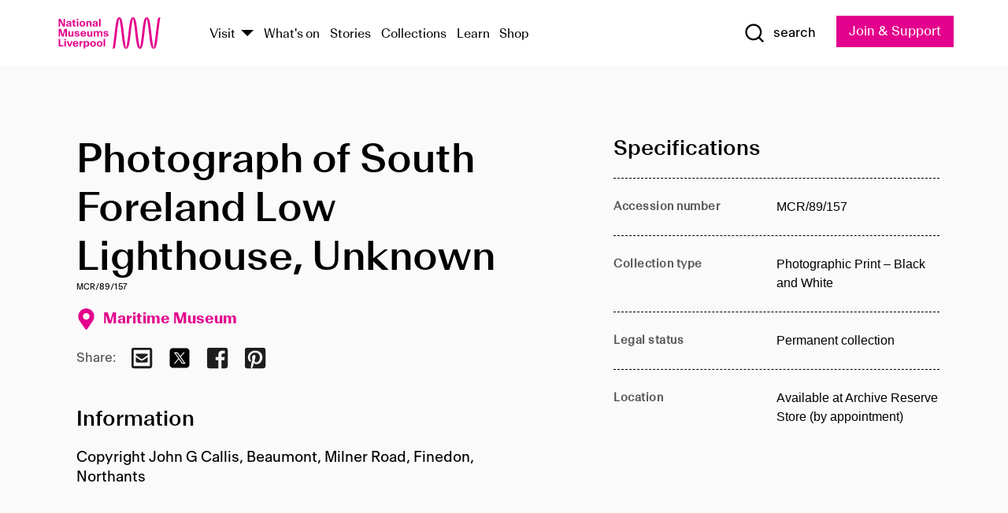

--- FILE ---
content_type: text/html; charset=utf-8
request_url: https://www.liverpoolmuseums.org.uk/artifact/photograph-of-south-foreland-low-lighthouse-unknown-0
body_size: 4850
content:
<!DOCTYPE html><html><head><meta charSet="utf-8"/><meta name="viewport" content="width=device-width"/><title>Photograph of South Foreland Low Lighthouse, Unknown | National Museums Liverpool</title><meta name="title" content="Photograph of South Foreland Low Lighthouse, Unknown | National Museums Liverpool"/><meta name="description" content="Copyright John G Callis, Beaumont, Milner Road, Finedon, Northants"/><meta name="url" content="https://www.liverpoolmuseums.org.uk/artifact/photograph-of-south-foreland-low-lighthouse-unknown-0"/><meta property="og:site_name" content="National Museums Liverpool"/><meta property="og:type" content="Artifact"/><meta property="og:url" content="https://www.liverpoolmuseums.org.uk/artifact/photograph-of-south-foreland-low-lighthouse-unknown-0"/><meta property="og:title" content="Photograph of South Foreland Low Lighthouse, Unknown"/><meta property="og:description" content="Copyright John G Callis, Beaumont, Milner Road, Finedon, Northants"/><meta name="twitter:card" content="summary"/><meta name="twitter:title" content="Photograph of South Foreland Low Lighthouse, Unknown"/><meta name="twitter:site" content="@NML_Muse"/><meta name="twitter:description" content="Copyright John G Callis, Beaumont, Milner Road, Finedon, Northants"/><meta name="twitter:url" content="https://content.liverpoolmuseums.org.uk/artifact/photograph-of-south-foreland-low-lighthouse-unknown-0"/><meta property="og:image" content="https://www.liverpoolmuseums.org.uk/static/media/nml-rhodamine-large.jpg"/><meta property="twitter:image" content="https://www.liverpoolmuseums.org.uk/static/media/nml-rhodamine-square.jpg"/><meta name="next-head-count" content="18"/><script src="https://code.jquery.com/jquery-3.5.1.min.js" integrity="sha256-9/aliU8dGd2tb6OSsuzixeV4y/faTqgFtohetphbbj0=" crossorigin="anonymous"></script><script>
              (function(h,o,t,j,a,r){
              h.hj=h.hj||function(){(h.hj.q=h.hj.q||[]).push(arguments)};
              h._hjSettings={hjid:3219582,hjsv:6};
              a=o.getElementsByTagName('head')[0];
              r=o.createElement('script');r.async=1;
              r.src=t+h._hjSettings.hjid+j+h._hjSettings.hjsv;
              a.appendChild(r);
              })(window,document,'https://static.hotjar.com/c/hotjar-','.js?sv=');</script><meta charSet="utf-8"/><link rel="shortcut icon" type="image/x-icon" href="/static/media/favicon.ico"/><script defer="" src="/static/polyfills/svgxuse.min.js"></script><script defer="" src="/static/polyfills/unorm.js"></script><script type="text/javascript">
              _linkedin_partner_id = "6740986";
              window._linkedin_data_partner_ids = window._linkedin_data_partner_ids || [];
              window._linkedin_data_partner_ids.push(_linkedin_partner_id);
            </script><script type="text/javascript">
              (function(l) {
                if (!l) {
                  window.lintrk = function(a, b) { window.lintrk.q.push([a, b]) };
                  window.lintrk.q = [];
                }
                var s = document.getElementsByTagName("script")[0];
                var b = document.createElement("script");
                b.type = "text/javascript";
                b.async = true;
                b.src = "https://snap.licdn.com/li.lms-analytics/insight.min.js";
                s.parentNode.insertBefore(b, s);
              })(window.lintrk);
            </script><noscript><img height="1" width="1" style="display:none" alt="" src="https://px.ads.linkedin.com/collect/?pid=6740986&amp;fmt=gif"/></noscript><link rel="preload" href="/_next/static/css/69a650e1c8d9085a.css" as="style"/><link rel="stylesheet" href="/_next/static/css/69a650e1c8d9085a.css" data-n-g=""/><noscript data-n-css=""></noscript><script defer="" nomodule="" src="/_next/static/chunks/polyfills-c67a75d1b6f99dc8.js"></script><script src="/_next/static/chunks/webpack-d1c608b21d57c472.js" defer=""></script><script src="/_next/static/chunks/framework-d5719ebbbcec5741.js" defer=""></script><script src="/_next/static/chunks/main-c52fcc867bd80df0.js" defer=""></script><script src="/_next/static/chunks/pages/_app-7f8f327192b1f6d2.js" defer=""></script><script src="/_next/static/chunks/75fc9c18-40134325ca6388e2.js" defer=""></script><script src="/_next/static/chunks/2c796e83-7ab690b33a6e2cb9.js" defer=""></script><script src="/_next/static/chunks/26770aaf-e5f75a4589951ba5.js" defer=""></script><script src="/_next/static/chunks/3b9d1622-cb3530196cc04533.js" defer=""></script><script src="/_next/static/chunks/743-6d2ab5d15195f4e7.js" defer=""></script><script src="/_next/static/chunks/853-e7cd37543176a7fa.js" defer=""></script><script src="/_next/static/chunks/278-d902f176211b92d6.js" defer=""></script><script src="/_next/static/chunks/666-3027421fdb5bb7ce.js" defer=""></script><script src="/_next/static/chunks/253-6ee1b430ae4cf66d.js" defer=""></script><script src="/_next/static/chunks/794-f3cae7ad91cb5d07.js" defer=""></script><script src="/_next/static/chunks/2-0d3590ccee6ee82f.js" defer=""></script><script src="/_next/static/chunks/259-887a894390c5e056.js" defer=""></script><script src="/_next/static/chunks/563-79256bec02dde020.js" defer=""></script><script src="/_next/static/chunks/153-4abe4a3e6b4be9e9.js" defer=""></script><script src="/_next/static/chunks/493-b61572e3b7ce598d.js" defer=""></script><script src="/_next/static/chunks/pages/drupal-2abfd4e1db51d38e.js" defer=""></script><script src="/_next/static/ASqhmMd104crkElboZQNn/_buildManifest.js" defer=""></script><script src="/_next/static/ASqhmMd104crkElboZQNn/_ssgManifest.js" defer=""></script><style id="__jsx-897211111">a.jsx-897211111{font-size:1.6rem;}</style><style id="__jsx-2139125512">.button--mailchimp-submit.jsx-2139125512{white-space:nowrap;}</style><style id="__jsx-4154269630">.page-transition-enter{opacity:0;-webkit-transform:translate3d(0,5px,0);-ms-transform:translate3d(0,5px,0);transform:translate3d(0,5px,0);}.page-transition-enter-active{opacity:1;-webkit-transform:translate3d(0,0,0);-ms-transform:translate3d(0,0,0);transform:translate3d(0,0,0);-webkit-transition:opacity 200ms,-webkit-transform 200ms;-webkit-transition:opacity 200ms,transform 200ms;transition:opacity 200ms,transform 200ms;}.page-transition-exit{opacity:1;}.page-transition-exit-active{opacity:0;-webkit-transition:opacity 200ms;transition:opacity 200ms;}</style></head><body><noscript><iframe title="GTM" src="https://www.googletagmanager.com/ns.html?id=GTM-TH4M7B" height="0" width="0" style="display:none;visibility:hidden"></iframe></noscript><div id="__next"><div id="all" class="jsx-4154269630"><header class="section header header--primary" role="banner"><div class="u--in u--lane"><div class="columns is-mobile is-vcentered"><div class="column is-narrow is-hidden-desktop"><button type="button" aria-controls="navi" class="burger burger--squeeze" aria-label="toggle site navigation" aria-expanded="false" data-behaviour="toggle-visibility"><div class="burger__lines" aria-hidden="true"></div><span class="visuallyhidden">toggle site navigation</span></button></div><div class="column is-narrow"><a class="nml-logo" href="/"><span class="nml-logo__small"><img src="/static/images/logos/nml-rhodamine-large.svg" alt="National Museums Liverpool - Homepage"/></span><span class="nml-logo__text vh">National Museums Liverpool</span></a></div><div class="column"><div id="navi" class=""><div class="columns is-gapless is-desktop is-vcentered"><div class="column"><nav id="nav--primary" class="nav nav--primary nav--cms" role="navigation" itemscope="" itemType="https://schema.org/SiteNavigationElement" aria-label="Primary navigation"><h2 class="">Main menu</h2><ul class="menu"><li class="menu__item menu__item--parent
            
            "><a href="/visit">Visit</a><button type="button" aria-controls="subnav" aria-haspopup="true" aria-expanded="false" aria-label="Show Venues" class="toggle toggle--arrow" data-behaviour="toggle-visibility"><span class="visuallyhidden">show venues</span></button><div class="menu__subnav search--hide" id="subnav" aria-hidden="true"><div class="u--lane"><div class="venues venues--text"><a class="venue logo" aria-label="Museum of Liverpool" href="/museum-of-liverpool">Museum of Liverpool</a><a class="venue logo" aria-label="World Museum" href="/world-museum">World Museum</a><a class="venue logo" aria-label="International Slavery Museum" href="/international-slavery-museum">International Slavery Museum</a><a class="venue logo" aria-label="Maritime Museum" href="/maritime-museum">Maritime Museum</a><a class="venue logo" aria-label="Walker Art Gallery" href="/walker-art-gallery">Walker Art Gallery</a><a class="venue logo" aria-label="Sudley House" href="/sudley-house">Sudley House</a><a class="venue logo" aria-label="Lady Lever Art Gallery" href="/lady-lever-art-gallery">Lady Lever Art Gallery</a></div></div></div></li><li class="menu__item "><a href="/whatson">What&#x27;s on</a></li><li class="menu__item "><a href="/stories">Stories</a></li><li class="menu__item "><a href="/collections">Collections</a></li><li class="menu__item "><a href="/learn/schools-home">Learn</a></li><li class="menu__item"><a href="https://national-museums-liverpool.myshopify.com">Shop</a></li></ul></nav></div><div class="column is-narrow is-hidden-touch"><button type="button" aria-controls="search" aria-expanded="false" aria-label="Show Search" class="show-search-toggle toggle" data-behaviour="toggle-visibility"><span class="toggle__icon"><svg xmlns="http://www.w3.org/2000/svg" xmlns:xlink="http://www.w3.org/1999/xlink" class="svg svg--icon" aria-hidden="true" focusable="false"><use xlink:href="/static/images/sprite.svg#glyph-search"></use></svg></span><span class="toggle__text"><span class="visuallyhidden">toggle</span>search</span></button></div></div></div></div><div class="column is-narrow"><a type="button" class="jsx-897211111 button button--special " href="/join-and-support"><span class="jsx-897211111 button__label">Join &amp; Support</span><span class="jsx-897211111 button__triangle"></span></a></div></div></div></header><main class="jsx-4154269630"><div class="page-transition-enter"><section class="section section--artifact section--alt"><div class="u--in u--lane"><div class="section__body"><div class="columns is-variable is-7 is-desktop"><div class="column"><section class="section section--alt"><div class="u--in u--lane"><div><h1 class="h--1">Photograph of South Foreland Low Lighthouse, Unknown</h1><div class="placard__uuid">MCR/89/157</div><div></div><div class="placard__info placard__info--share"></div></div><h3 class="artifact__section-header">Information</h3><div class="cms"><div class="section__intro" style="white-space:pre-wrap">Copyright John G Callis, Beaumont, Milner Road, Finedon, Northants</div></div></div></section></div><div class="column is-5-desktop"><div class="artifact__accordion u--in u--lane"></div></div></div></div></div></section></div></main><footer><section class="section section--venues"><div class="u--in u--lane"><div class="venues "><a class="venue logo" aria-label="Museum of Liverpool" href="/museum-of-liverpool"><svg xmlns="http://www.w3.org/2000/svg" xmlns:xlink="http://www.w3.org/1999/xlink" class="svg svg--icon" aria-hidden="true" focusable="false"><use xlink:href="/static/images/sprite.svg#glyph-venue-ml--v"></use></svg></a><a class="venue logo" aria-label="World Museum" href="/world-museum"><svg xmlns="http://www.w3.org/2000/svg" xmlns:xlink="http://www.w3.org/1999/xlink" class="svg svg--icon" aria-hidden="true" focusable="false"><use xlink:href="/static/images/sprite.svg#glyph-venue-wm--v"></use></svg></a><a class="venue logo" aria-label="International Slavery Museum" href="/international-slavery-museum"><svg xmlns="http://www.w3.org/2000/svg" xmlns:xlink="http://www.w3.org/1999/xlink" class="svg svg--icon" aria-hidden="true" focusable="false"><use xlink:href="/static/images/sprite.svg#glyph-venue-is--v"></use></svg></a><a class="venue logo" aria-label="Maritime Museum" href="/maritime-museum"><svg xmlns="http://www.w3.org/2000/svg" xmlns:xlink="http://www.w3.org/1999/xlink" class="svg svg--icon" aria-hidden="true" focusable="false"><use xlink:href="/static/images/sprite.svg#glyph-venue-mm--v"></use></svg></a><a class="venue logo" aria-label="Walker Art Gallery" href="/walker-art-gallery"><svg xmlns="http://www.w3.org/2000/svg" xmlns:xlink="http://www.w3.org/1999/xlink" class="svg svg--icon" aria-hidden="true" focusable="false"><use xlink:href="/static/images/sprite.svg#glyph-venue-wa--v"></use></svg></a><a class="venue logo" aria-label="Sudley House" href="/sudley-house"><svg xmlns="http://www.w3.org/2000/svg" xmlns:xlink="http://www.w3.org/1999/xlink" class="svg svg--icon" aria-hidden="true" focusable="false"><use xlink:href="/static/images/sprite.svg#glyph-venue-sh--v"></use></svg></a><a class="venue logo" aria-label="Lady Lever Art Gallery" href="/lady-lever-art-gallery"><svg xmlns="http://www.w3.org/2000/svg" xmlns:xlink="http://www.w3.org/1999/xlink" class="svg svg--icon" aria-hidden="true" focusable="false"><use xlink:href="/static/images/sprite.svg#glyph-venue-ll--v"></use></svg></a></div></div></section><section class="section section--bigfoot"><div class="u--in u--lane"><div class="bigfoot"><div class="columns is-mobile is-multiline"><div class="column is-half-touch"><span class="bigfoot__heading">About</span></div><div class="column is-half-touch"><span class="bigfoot__heading">Support</span></div><div class="column is-half-touch"><span class="bigfoot__heading">Resource</span></div><div class="column is-half-touch"><span class="bigfoot__heading">Venue hire</span></div><div class="column is-4-desktop is-full-touch"><span class="bigfoot__heading">Stay in touch</span><p>Receive news about National Museums Liverpool, exhibitions, events and more.</p><fieldset class="jsx-2139125512"><legend aria-hidden="true" class="jsx-2139125512 visuallyhidden">Email Signup</legend><div class="jsx-2139125512 email-input"><label for="email-signup" class="jsx-2139125512 visuallyhidden">Email Address</label><a href="/sign-up" class="jsx-2139125512"><button type="submit" class="jsx-2139125512 button button--solid button--mailchimp-submit">Sign up</button></a></div></fieldset></div></div><div class="bigfoot__social"><div class="social-channels"><div class="columns is-centered"><div class="column is-narrow"><a href="https://www.youtube.com/user/NMLWebTeam" class="channel channel--youtube"><span class="channel__icon"><svg xmlns="http://www.w3.org/2000/svg" xmlns:xlink="http://www.w3.org/1999/xlink" class="svg svg--icon" aria-hidden="true" focusable="false"><use xlink:href="/static/images/sprite.svg#glyph-youtube"></use></svg></span><span class="channel__name">Subscribe to our YouTube Channel</span></a></div></div></div></div></div></div></section><section class="section section--colophon"><div class="u--in u--lane"><div class="colophon"><div class="columns is-mobile"><div class="column has-text-centered-touch"><p>© <!-- -->2026<!-- --> National Museums Liverpool. All rights reserved.</p></div><div class="column has-text-centered-touch is-narrow"><ul class="foot_links"><li><a href="/privacy">Privacy</a></li><li><a href="/modern-slavery-statement">Modern Slavery Statement</a></li><li><a href="/cookies">Cookies</a></li><li><a href="/accessibility">Accessibility Statement</a></li></ul></div></div></div></div></section></footer><button type="button" id="back-to-top" class="" aria-label="Back to top"><svg xmlns="http://www.w3.org/2000/svg" xmlns:xlink="http://www.w3.org/1999/xlink" class="svg svg--icon" aria-hidden="true" focusable="false"><use xlink:href="/static/images/sprite.svg#glyph-arrow-up"></use></svg></button></div></div><script id="__NEXT_DATA__" type="application/json">{"props":{"pageProps":{"data":{"type":"node--artifact","id":"c74bc3ac-4898-4b56-a451-0e3726f45f55","links":{"self":{"href":"https://content.liverpoolmuseums.org.uk/jsonapi/node/artifact/c74bc3ac-4898-4b56-a451-0e3726f45f55?resourceVersion=id%3A80907"},"working-copy":{"href":"https://content.liverpoolmuseums.org.uk/jsonapi/node/artifact/c74bc3ac-4898-4b56-a451-0e3726f45f55?resourceVersion=rel%3Aworking-copy"}},"attributes":{"drupal_internal__nid":75411,"drupal_internal__vid":80907,"langcode":"en","revision_timestamp":"2020-01-23T15:35:51+00:00","status":true,"title":"Photograph of South Foreland Low Lighthouse, Unknown","created":"2020-01-23T15:35:51+00:00","changed":"2025-11-08T06:59:18+00:00","promote":true,"sticky":false,"default_langcode":true,"revision_translation_affected":true,"moderation_state":null,"metatag":null,"metatag_normalized":[{"tag":"meta","attributes":{"name":"title","content":"Photograph of South Foreland Low Lighthouse, Unknown | National Museums Liverpool"}},{"tag":"meta","attributes":{"name":"description","content":"Copyright John G Callis, Beaumont, Milner Road, Finedon, Northants"}},{"tag":"link","attributes":{"rel":"canonical","href":"https://www.liverpoolmuseums.org.uk/artifact/photograph-of-south-foreland-low-lighthouse-unknown-0"}},{"tag":"meta","attributes":{"property":"og:site_name","content":"National Museums Liverpool"}},{"tag":"meta","attributes":{"property":"og:type","content":"Artifact"}},{"tag":"meta","attributes":{"property":"og:url","content":"https://www.liverpoolmuseums.org.uk/artifact/photograph-of-south-foreland-low-lighthouse-unknown-0"}},{"tag":"meta","attributes":{"property":"og:title","content":"Photograph of South Foreland Low Lighthouse, Unknown"}},{"tag":"meta","attributes":{"property":"og:description","content":"Copyright John G Callis, Beaumont, Milner Road, Finedon, Northants"}},{"tag":"meta","attributes":{"name":"twitter:card","content":"summary"}},{"tag":"meta","attributes":{"name":"twitter:title","content":"Photograph of South Foreland Low Lighthouse, Unknown"}},{"tag":"meta","attributes":{"name":"twitter:site","content":"@NML_Muse"}},{"tag":"meta","attributes":{"name":"twitter:description","content":"Copyright John G Callis, Beaumont, Milner Road, Finedon, Northants"}},{"tag":"meta","attributes":{"name":"twitter:url","content":"https://content.liverpoolmuseums.org.uk/artifact/photograph-of-south-foreland-low-lighthouse-unknown-0"}}],"path":{"alias":"/artifact/photograph-of-south-foreland-low-lighthouse-unknown-0","pid":7419016,"langcode":"en"},"publish_on":null,"unpublish_on":null,"publish_state":null,"unpublish_state":null,"field_collector":null,"field_credit_line":null,"field_culture":null,"field_datecollected":null,"field_date_collected":null,"field_description":"Copyright John G Callis, Beaumont, Milner Road, Finedon, Northants","field_display_on":null,"field_inscription":null,"field_itemname":"Photographic Print – Black and White","field_legal_status":"PERMANENT COLLECTION","field_locationname":"Available at Archive Reserve Store (by appointment)","field_maker":null,"field_materials":null,"field_measurements":null,"field_meta_tags":null,"field_mimsy_id":"541712","field_note":null,"field_number":"MCR/89/157","field_on_display":true,"field_other_numbers":["Accession Number: 1982.1121"],"field_other_people":[],"field_other_places":[],"field_placecollected":null,"field_placemade":null,"field_provenance":[],"field_publications":[],"field_related_events":[],"field_venue_code":"mm","field_whole_part":"ITEM"},"relationships":{"node_type":{"data":{"type":"node_type--node_type","id":"56adde85-2bce-4168-95b9-5c731d7a0706","meta":{"drupal_internal__target_id":"artifact"}},"links":{"related":{"href":"https://content.liverpoolmuseums.org.uk/jsonapi/node/artifact/c74bc3ac-4898-4b56-a451-0e3726f45f55/node_type?resourceVersion=id%3A80907"},"self":{"href":"https://content.liverpoolmuseums.org.uk/jsonapi/node/artifact/c74bc3ac-4898-4b56-a451-0e3726f45f55/relationships/node_type?resourceVersion=id%3A80907"}}},"revision_uid":{"data":{"type":"user--user","id":"05537a0d-b2f4-450a-b177-04d1cce7cc84","meta":{"drupal_internal__target_id":1}},"links":{"related":{"href":"https://content.liverpoolmuseums.org.uk/jsonapi/node/artifact/c74bc3ac-4898-4b56-a451-0e3726f45f55/revision_uid?resourceVersion=id%3A80907"},"self":{"href":"https://content.liverpoolmuseums.org.uk/jsonapi/node/artifact/c74bc3ac-4898-4b56-a451-0e3726f45f55/relationships/revision_uid?resourceVersion=id%3A80907"}}},"uid":{"data":{"type":"user--user","id":"05537a0d-b2f4-450a-b177-04d1cce7cc84","meta":{"drupal_internal__target_id":1}},"links":{"related":{"href":"https://content.liverpoolmuseums.org.uk/jsonapi/node/artifact/c74bc3ac-4898-4b56-a451-0e3726f45f55/uid?resourceVersion=id%3A80907"},"self":{"href":"https://content.liverpoolmuseums.org.uk/jsonapi/node/artifact/c74bc3ac-4898-4b56-a451-0e3726f45f55/relationships/uid?resourceVersion=id%3A80907"}}},"field_add_paragraph":{"data":[],"links":{"related":{"href":"https://content.liverpoolmuseums.org.uk/jsonapi/node/artifact/c74bc3ac-4898-4b56-a451-0e3726f45f55/field_add_paragraph?resourceVersion=id%3A80907"},"self":{"href":"https://content.liverpoolmuseums.org.uk/jsonapi/node/artifact/c74bc3ac-4898-4b56-a451-0e3726f45f55/relationships/field_add_paragraph?resourceVersion=id%3A80907"}}},"field_collections":{"data":[{"type":"node--collection","id":"25e7f19e-d684-465b-8147-80d644c06197","meta":{"drupal_internal__target_id":49506}}],"links":{"related":{"href":"https://content.liverpoolmuseums.org.uk/jsonapi/node/artifact/c74bc3ac-4898-4b56-a451-0e3726f45f55/field_collections?resourceVersion=id%3A80907"},"self":{"href":"https://content.liverpoolmuseums.org.uk/jsonapi/node/artifact/c74bc3ac-4898-4b56-a451-0e3726f45f55/relationships/field_collections?resourceVersion=id%3A80907"}}},"field_curated_by":{"data":null,"links":{"related":{"href":"https://content.liverpoolmuseums.org.uk/jsonapi/node/artifact/c74bc3ac-4898-4b56-a451-0e3726f45f55/field_curated_by?resourceVersion=id%3A80907"},"self":{"href":"https://content.liverpoolmuseums.org.uk/jsonapi/node/artifact/c74bc3ac-4898-4b56-a451-0e3726f45f55/relationships/field_curated_by?resourceVersion=id%3A80907"}}},"field_image_object":{"data":[],"links":{"related":{"href":"https://content.liverpoolmuseums.org.uk/jsonapi/node/artifact/c74bc3ac-4898-4b56-a451-0e3726f45f55/field_image_object?resourceVersion=id%3A80907"},"self":{"href":"https://content.liverpoolmuseums.org.uk/jsonapi/node/artifact/c74bc3ac-4898-4b56-a451-0e3726f45f55/relationships/field_image_object?resourceVersion=id%3A80907"}}},"field_interest_categories":{"data":[],"links":{"related":{"href":"https://content.liverpoolmuseums.org.uk/jsonapi/node/artifact/c74bc3ac-4898-4b56-a451-0e3726f45f55/field_interest_categories?resourceVersion=id%3A80907"},"self":{"href":"https://content.liverpoolmuseums.org.uk/jsonapi/node/artifact/c74bc3ac-4898-4b56-a451-0e3726f45f55/relationships/field_interest_categories?resourceVersion=id%3A80907"}}},"field_themes":{"data":[],"links":{"related":{"href":"https://content.liverpoolmuseums.org.uk/jsonapi/node/artifact/c74bc3ac-4898-4b56-a451-0e3726f45f55/field_themes?resourceVersion=id%3A80907"},"self":{"href":"https://content.liverpoolmuseums.org.uk/jsonapi/node/artifact/c74bc3ac-4898-4b56-a451-0e3726f45f55/relationships/field_themes?resourceVersion=id%3A80907"}}},"field_venue":{"data":{"type":"node--venue","id":"570b9ddd-7525-496c-8a04-aa462b5231ea","meta":{"drupal_internal__target_id":12}},"links":{"related":{"href":"https://content.liverpoolmuseums.org.uk/jsonapi/node/artifact/c74bc3ac-4898-4b56-a451-0e3726f45f55/field_venue?resourceVersion=id%3A80907"},"self":{"href":"https://content.liverpoolmuseums.org.uk/jsonapi/node/artifact/c74bc3ac-4898-4b56-a451-0e3726f45f55/relationships/field_venue?resourceVersion=id%3A80907"}}}}},"relationships":{"node_type":{"data":{"type":"node_type--node_type","id":"56adde85-2bce-4168-95b9-5c731d7a0706","meta":{"drupal_internal__target_id":"artifact"}},"links":{"related":{"href":"https://content.liverpoolmuseums.org.uk/jsonapi/node/artifact/c74bc3ac-4898-4b56-a451-0e3726f45f55/node_type?resourceVersion=id%3A80907"},"self":{"href":"https://content.liverpoolmuseums.org.uk/jsonapi/node/artifact/c74bc3ac-4898-4b56-a451-0e3726f45f55/relationships/node_type?resourceVersion=id%3A80907"}}},"revision_uid":{"data":{"type":"user--user","id":"05537a0d-b2f4-450a-b177-04d1cce7cc84","meta":{"drupal_internal__target_id":1}},"links":{"related":{"href":"https://content.liverpoolmuseums.org.uk/jsonapi/node/artifact/c74bc3ac-4898-4b56-a451-0e3726f45f55/revision_uid?resourceVersion=id%3A80907"},"self":{"href":"https://content.liverpoolmuseums.org.uk/jsonapi/node/artifact/c74bc3ac-4898-4b56-a451-0e3726f45f55/relationships/revision_uid?resourceVersion=id%3A80907"}}},"uid":{"data":{"type":"user--user","id":"05537a0d-b2f4-450a-b177-04d1cce7cc84","meta":{"drupal_internal__target_id":1}},"links":{"related":{"href":"https://content.liverpoolmuseums.org.uk/jsonapi/node/artifact/c74bc3ac-4898-4b56-a451-0e3726f45f55/uid?resourceVersion=id%3A80907"},"self":{"href":"https://content.liverpoolmuseums.org.uk/jsonapi/node/artifact/c74bc3ac-4898-4b56-a451-0e3726f45f55/relationships/uid?resourceVersion=id%3A80907"}}},"field_add_paragraph":{"data":[],"links":{"related":{"href":"https://content.liverpoolmuseums.org.uk/jsonapi/node/artifact/c74bc3ac-4898-4b56-a451-0e3726f45f55/field_add_paragraph?resourceVersion=id%3A80907"},"self":{"href":"https://content.liverpoolmuseums.org.uk/jsonapi/node/artifact/c74bc3ac-4898-4b56-a451-0e3726f45f55/relationships/field_add_paragraph?resourceVersion=id%3A80907"}}},"field_collections":{"data":[{"type":"node--collection","id":"25e7f19e-d684-465b-8147-80d644c06197","meta":{"drupal_internal__target_id":49506}}],"links":{"related":{"href":"https://content.liverpoolmuseums.org.uk/jsonapi/node/artifact/c74bc3ac-4898-4b56-a451-0e3726f45f55/field_collections?resourceVersion=id%3A80907"},"self":{"href":"https://content.liverpoolmuseums.org.uk/jsonapi/node/artifact/c74bc3ac-4898-4b56-a451-0e3726f45f55/relationships/field_collections?resourceVersion=id%3A80907"}}},"field_curated_by":{"data":null,"links":{"related":{"href":"https://content.liverpoolmuseums.org.uk/jsonapi/node/artifact/c74bc3ac-4898-4b56-a451-0e3726f45f55/field_curated_by?resourceVersion=id%3A80907"},"self":{"href":"https://content.liverpoolmuseums.org.uk/jsonapi/node/artifact/c74bc3ac-4898-4b56-a451-0e3726f45f55/relationships/field_curated_by?resourceVersion=id%3A80907"}}},"field_image_object":{"data":[],"links":{"related":{"href":"https://content.liverpoolmuseums.org.uk/jsonapi/node/artifact/c74bc3ac-4898-4b56-a451-0e3726f45f55/field_image_object?resourceVersion=id%3A80907"},"self":{"href":"https://content.liverpoolmuseums.org.uk/jsonapi/node/artifact/c74bc3ac-4898-4b56-a451-0e3726f45f55/relationships/field_image_object?resourceVersion=id%3A80907"}}},"field_interest_categories":{"data":[],"links":{"related":{"href":"https://content.liverpoolmuseums.org.uk/jsonapi/node/artifact/c74bc3ac-4898-4b56-a451-0e3726f45f55/field_interest_categories?resourceVersion=id%3A80907"},"self":{"href":"https://content.liverpoolmuseums.org.uk/jsonapi/node/artifact/c74bc3ac-4898-4b56-a451-0e3726f45f55/relationships/field_interest_categories?resourceVersion=id%3A80907"}}},"field_themes":{"data":[],"links":{"related":{"href":"https://content.liverpoolmuseums.org.uk/jsonapi/node/artifact/c74bc3ac-4898-4b56-a451-0e3726f45f55/field_themes?resourceVersion=id%3A80907"},"self":{"href":"https://content.liverpoolmuseums.org.uk/jsonapi/node/artifact/c74bc3ac-4898-4b56-a451-0e3726f45f55/relationships/field_themes?resourceVersion=id%3A80907"}}},"field_venue":{"data":{"type":"node--venue","id":"570b9ddd-7525-496c-8a04-aa462b5231ea","meta":{"drupal_internal__target_id":12}},"links":{"related":{"href":"https://content.liverpoolmuseums.org.uk/jsonapi/node/artifact/c74bc3ac-4898-4b56-a451-0e3726f45f55/field_venue?resourceVersion=id%3A80907"},"self":{"href":"https://content.liverpoolmuseums.org.uk/jsonapi/node/artifact/c74bc3ac-4898-4b56-a451-0e3726f45f55/relationships/field_venue?resourceVersion=id%3A80907"}}}},"venueRef":"570b9ddd-7525-496c-8a04-aa462b5231ea","paragraphs":[],"metatags":[{"content":"Photograph of South Foreland Low Lighthouse, Unknown | National Museums Liverpool","name":"title"},{"content":"Copyright John G Callis, Beaumont, Milner Road, Finedon, Northants","name":"description"},{"name":"url","content":"https://www.liverpoolmuseums.org.uk/artifact/photograph-of-south-foreland-low-lighthouse-unknown-0"},{"content":"National Museums Liverpool","property":"og:site_name"},{"content":"Artifact","property":"og:type"},{"content":"https://www.liverpoolmuseums.org.uk/artifact/photograph-of-south-foreland-low-lighthouse-unknown-0","property":"og:url"},{"content":"Photograph of South Foreland Low Lighthouse, Unknown","property":"og:title"},{"content":"Copyright John G Callis, Beaumont, Milner Road, Finedon, Northants","property":"og:description"},{"content":"summary","name":"twitter:card"},{"content":"Photograph of South Foreland Low Lighthouse, Unknown","name":"twitter:title"},{"content":"@NML_Muse","name":"twitter:site"},{"content":"Copyright John G Callis, Beaumont, Milner Road, Finedon, Northants","name":"twitter:description"},{"content":"https://content.liverpoolmuseums.org.uk/artifact/photograph-of-south-foreland-low-lighthouse-unknown-0","name":"twitter:url"}]}},"page":"/drupal","query":{"reqPath":"/artifact/photograph-of-south-foreland-low-lighthouse-unknown-0","nodeType":"node--artifact"},"buildId":"ASqhmMd104crkElboZQNn","isFallback":false,"customServer":true,"gip":true,"appGip":true,"scriptLoader":[]}</script></body></html>

--- FILE ---
content_type: application/javascript; charset=UTF-8
request_url: https://www.liverpoolmuseums.org.uk/_next/static/chunks/278-d902f176211b92d6.js
body_size: 34896
content:
(self.webpackChunk_N_E=self.webpackChunk_N_E||[]).push([[278],{79742:function(t,e){"use strict";e.byteLength=function(t){var e=u(t),n=e[0],r=e[1];return 3*(n+r)/4-r},e.toByteArray=function(t){var e,n,o=u(t),s=o[0],a=o[1],f=new i(function(t,e,n){return 3*(e+n)/4-n}(0,s,a)),l=0,h=a>0?s-4:s;for(n=0;n<h;n+=4)e=r[t.charCodeAt(n)]<<18|r[t.charCodeAt(n+1)]<<12|r[t.charCodeAt(n+2)]<<6|r[t.charCodeAt(n+3)],f[l++]=e>>16&255,f[l++]=e>>8&255,f[l++]=255&e;2===a&&(e=r[t.charCodeAt(n)]<<2|r[t.charCodeAt(n+1)]>>4,f[l++]=255&e);1===a&&(e=r[t.charCodeAt(n)]<<10|r[t.charCodeAt(n+1)]<<4|r[t.charCodeAt(n+2)]>>2,f[l++]=e>>8&255,f[l++]=255&e);return f},e.fromByteArray=function(t){for(var e,r=t.length,i=r%3,o=[],s=16383,a=0,u=r-i;a<u;a+=s)o.push(f(t,a,a+s>u?u:a+s));1===i?(e=t[r-1],o.push(n[e>>2]+n[e<<4&63]+"==")):2===i&&(e=(t[r-2]<<8)+t[r-1],o.push(n[e>>10]+n[e>>4&63]+n[e<<2&63]+"="));return o.join("")};for(var n=[],r=[],i="undefined"!==typeof Uint8Array?Uint8Array:Array,o="ABCDEFGHIJKLMNOPQRSTUVWXYZabcdefghijklmnopqrstuvwxyz0123456789+/",s=0,a=o.length;s<a;++s)n[s]=o[s],r[o.charCodeAt(s)]=s;function u(t){var e=t.length;if(e%4>0)throw new Error("Invalid string. Length must be a multiple of 4");var n=t.indexOf("=");return-1===n&&(n=e),[n,n===e?0:4-n%4]}function f(t,e,r){for(var i,o,s=[],a=e;a<r;a+=3)i=(t[a]<<16&16711680)+(t[a+1]<<8&65280)+(255&t[a+2]),s.push(n[(o=i)>>18&63]+n[o>>12&63]+n[o>>6&63]+n[63&o]);return s.join("")}r["-".charCodeAt(0)]=62,r["_".charCodeAt(0)]=63},48764:function(t,e,n){"use strict";var r=n(79742),i=n(80645),o=n(5826);function s(){return u.TYPED_ARRAY_SUPPORT?2147483647:1073741823}function a(t,e){if(s()<e)throw new RangeError("Invalid typed array length");return u.TYPED_ARRAY_SUPPORT?(t=new Uint8Array(e)).__proto__=u.prototype:(null===t&&(t=new u(e)),t.length=e),t}function u(t,e,n){if(!u.TYPED_ARRAY_SUPPORT&&!(this instanceof u))return new u(t,e,n);if("number"===typeof t){if("string"===typeof e)throw new Error("If encoding is specified then the first argument must be a string");return h(this,t)}return f(this,t,e,n)}function f(t,e,n,r){if("number"===typeof e)throw new TypeError('"value" argument must not be a number');return"undefined"!==typeof ArrayBuffer&&e instanceof ArrayBuffer?function(t,e,n,r){if(e.byteLength,n<0||e.byteLength<n)throw new RangeError("'offset' is out of bounds");if(e.byteLength<n+(r||0))throw new RangeError("'length' is out of bounds");e=void 0===n&&void 0===r?new Uint8Array(e):void 0===r?new Uint8Array(e,n):new Uint8Array(e,n,r);u.TYPED_ARRAY_SUPPORT?(t=e).__proto__=u.prototype:t=c(t,e);return t}(t,e,n,r):"string"===typeof e?function(t,e,n){"string"===typeof n&&""!==n||(n="utf8");if(!u.isEncoding(n))throw new TypeError('"encoding" must be a valid string encoding');var r=0|p(e,n),i=(t=a(t,r)).write(e,n);i!==r&&(t=t.slice(0,i));return t}(t,e,n):function(t,e){if(u.isBuffer(e)){var n=0|d(e.length);return 0===(t=a(t,n)).length||e.copy(t,0,0,n),t}if(e){if("undefined"!==typeof ArrayBuffer&&e.buffer instanceof ArrayBuffer||"length"in e)return"number"!==typeof e.length||(r=e.length)!==r?a(t,0):c(t,e);if("Buffer"===e.type&&o(e.data))return c(t,e.data)}var r;throw new TypeError("First argument must be a string, Buffer, ArrayBuffer, Array, or array-like object.")}(t,e)}function l(t){if("number"!==typeof t)throw new TypeError('"size" argument must be a number');if(t<0)throw new RangeError('"size" argument must not be negative')}function h(t,e){if(l(e),t=a(t,e<0?0:0|d(e)),!u.TYPED_ARRAY_SUPPORT)for(var n=0;n<e;++n)t[n]=0;return t}function c(t,e){var n=e.length<0?0:0|d(e.length);t=a(t,n);for(var r=0;r<n;r+=1)t[r]=255&e[r];return t}function d(t){if(t>=s())throw new RangeError("Attempt to allocate Buffer larger than maximum size: 0x"+s().toString(16)+" bytes");return 0|t}function p(t,e){if(u.isBuffer(t))return t.length;if("undefined"!==typeof ArrayBuffer&&"function"===typeof ArrayBuffer.isView&&(ArrayBuffer.isView(t)||t instanceof ArrayBuffer))return t.byteLength;"string"!==typeof t&&(t=""+t);var n=t.length;if(0===n)return 0;for(var r=!1;;)switch(e){case"ascii":case"latin1":case"binary":return n;case"utf8":case"utf-8":case void 0:return F(t).length;case"ucs2":case"ucs-2":case"utf16le":case"utf-16le":return 2*n;case"hex":return n>>>1;case"base64":return z(t).length;default:if(r)return F(t).length;e=(""+e).toLowerCase(),r=!0}}function g(t,e,n){var r=!1;if((void 0===e||e<0)&&(e=0),e>this.length)return"";if((void 0===n||n>this.length)&&(n=this.length),n<=0)return"";if((n>>>=0)<=(e>>>=0))return"";for(t||(t="utf8");;)switch(t){case"hex":return M(this,e,n);case"utf8":case"utf-8":return k(this,e,n);case"ascii":return L(this,e,n);case"latin1":case"binary":return A(this,e,n);case"base64":return R(this,e,n);case"ucs2":case"ucs-2":case"utf16le":case"utf-16le":return x(this,e,n);default:if(r)throw new TypeError("Unknown encoding: "+t);t=(t+"").toLowerCase(),r=!0}}function y(t,e,n){var r=t[e];t[e]=t[n],t[n]=r}function v(t,e,n,r,i){if(0===t.length)return-1;if("string"===typeof n?(r=n,n=0):n>2147483647?n=2147483647:n<-2147483648&&(n=-2147483648),n=+n,isNaN(n)&&(n=i?0:t.length-1),n<0&&(n=t.length+n),n>=t.length){if(i)return-1;n=t.length-1}else if(n<0){if(!i)return-1;n=0}if("string"===typeof e&&(e=u.from(e,r)),u.isBuffer(e))return 0===e.length?-1:m(t,e,n,r,i);if("number"===typeof e)return e&=255,u.TYPED_ARRAY_SUPPORT&&"function"===typeof Uint8Array.prototype.indexOf?i?Uint8Array.prototype.indexOf.call(t,e,n):Uint8Array.prototype.lastIndexOf.call(t,e,n):m(t,[e],n,r,i);throw new TypeError("val must be string, number or Buffer")}function m(t,e,n,r,i){var o,s=1,a=t.length,u=e.length;if(void 0!==r&&("ucs2"===(r=String(r).toLowerCase())||"ucs-2"===r||"utf16le"===r||"utf-16le"===r)){if(t.length<2||e.length<2)return-1;s=2,a/=2,u/=2,n/=2}function f(t,e){return 1===s?t[e]:t.readUInt16BE(e*s)}if(i){var l=-1;for(o=n;o<a;o++)if(f(t,o)===f(e,-1===l?0:o-l)){if(-1===l&&(l=o),o-l+1===u)return l*s}else-1!==l&&(o-=o-l),l=-1}else for(n+u>a&&(n=a-u),o=n;o>=0;o--){for(var h=!0,c=0;c<u;c++)if(f(t,o+c)!==f(e,c)){h=!1;break}if(h)return o}return-1}function b(t,e,n,r){n=Number(n)||0;var i=t.length-n;r?(r=Number(r))>i&&(r=i):r=i;var o=e.length;if(o%2!==0)throw new TypeError("Invalid hex string");r>o/2&&(r=o/2);for(var s=0;s<r;++s){var a=parseInt(e.substr(2*s,2),16);if(isNaN(a))return s;t[n+s]=a}return s}function w(t,e,n,r){return W(F(e,t.length-n),t,n,r)}function _(t,e,n,r){return W(function(t){for(var e=[],n=0;n<t.length;++n)e.push(255&t.charCodeAt(n));return e}(e),t,n,r)}function E(t,e,n,r){return _(t,e,n,r)}function S(t,e,n,r){return W(z(e),t,n,r)}function T(t,e,n,r){return W(function(t,e){for(var n,r,i,o=[],s=0;s<t.length&&!((e-=2)<0);++s)r=(n=t.charCodeAt(s))>>8,i=n%256,o.push(i),o.push(r);return o}(e,t.length-n),t,n,r)}function R(t,e,n){return 0===e&&n===t.length?r.fromByteArray(t):r.fromByteArray(t.slice(e,n))}function k(t,e,n){n=Math.min(t.length,n);for(var r=[],i=e;i<n;){var o,s,a,u,f=t[i],l=null,h=f>239?4:f>223?3:f>191?2:1;if(i+h<=n)switch(h){case 1:f<128&&(l=f);break;case 2:128===(192&(o=t[i+1]))&&(u=(31&f)<<6|63&o)>127&&(l=u);break;case 3:o=t[i+1],s=t[i+2],128===(192&o)&&128===(192&s)&&(u=(15&f)<<12|(63&o)<<6|63&s)>2047&&(u<55296||u>57343)&&(l=u);break;case 4:o=t[i+1],s=t[i+2],a=t[i+3],128===(192&o)&&128===(192&s)&&128===(192&a)&&(u=(15&f)<<18|(63&o)<<12|(63&s)<<6|63&a)>65535&&u<1114112&&(l=u)}null===l?(l=65533,h=1):l>65535&&(l-=65536,r.push(l>>>10&1023|55296),l=56320|1023&l),r.push(l),i+=h}return function(t){var e=t.length;if(e<=O)return String.fromCharCode.apply(String,t);var n="",r=0;for(;r<e;)n+=String.fromCharCode.apply(String,t.slice(r,r+=O));return n}(r)}e.Buffer=u,e.SlowBuffer=function(t){+t!=t&&(t=0);return u.alloc(+t)},e.INSPECT_MAX_BYTES=50,u.TYPED_ARRAY_SUPPORT=void 0!==n.g.TYPED_ARRAY_SUPPORT?n.g.TYPED_ARRAY_SUPPORT:function(){try{var t=new Uint8Array(1);return t.__proto__={__proto__:Uint8Array.prototype,foo:function(){return 42}},42===t.foo()&&"function"===typeof t.subarray&&0===t.subarray(1,1).byteLength}catch(e){return!1}}(),e.kMaxLength=s(),u.poolSize=8192,u._augment=function(t){return t.__proto__=u.prototype,t},u.from=function(t,e,n){return f(null,t,e,n)},u.TYPED_ARRAY_SUPPORT&&(u.prototype.__proto__=Uint8Array.prototype,u.__proto__=Uint8Array,"undefined"!==typeof Symbol&&Symbol.species&&u[Symbol.species]===u&&Object.defineProperty(u,Symbol.species,{value:null,configurable:!0})),u.alloc=function(t,e,n){return function(t,e,n,r){return l(e),e<=0?a(t,e):void 0!==n?"string"===typeof r?a(t,e).fill(n,r):a(t,e).fill(n):a(t,e)}(null,t,e,n)},u.allocUnsafe=function(t){return h(null,t)},u.allocUnsafeSlow=function(t){return h(null,t)},u.isBuffer=function(t){return!(null==t||!t._isBuffer)},u.compare=function(t,e){if(!u.isBuffer(t)||!u.isBuffer(e))throw new TypeError("Arguments must be Buffers");if(t===e)return 0;for(var n=t.length,r=e.length,i=0,o=Math.min(n,r);i<o;++i)if(t[i]!==e[i]){n=t[i],r=e[i];break}return n<r?-1:r<n?1:0},u.isEncoding=function(t){switch(String(t).toLowerCase()){case"hex":case"utf8":case"utf-8":case"ascii":case"latin1":case"binary":case"base64":case"ucs2":case"ucs-2":case"utf16le":case"utf-16le":return!0;default:return!1}},u.concat=function(t,e){if(!o(t))throw new TypeError('"list" argument must be an Array of Buffers');if(0===t.length)return u.alloc(0);var n;if(void 0===e)for(e=0,n=0;n<t.length;++n)e+=t[n].length;var r=u.allocUnsafe(e),i=0;for(n=0;n<t.length;++n){var s=t[n];if(!u.isBuffer(s))throw new TypeError('"list" argument must be an Array of Buffers');s.copy(r,i),i+=s.length}return r},u.byteLength=p,u.prototype._isBuffer=!0,u.prototype.swap16=function(){var t=this.length;if(t%2!==0)throw new RangeError("Buffer size must be a multiple of 16-bits");for(var e=0;e<t;e+=2)y(this,e,e+1);return this},u.prototype.swap32=function(){var t=this.length;if(t%4!==0)throw new RangeError("Buffer size must be a multiple of 32-bits");for(var e=0;e<t;e+=4)y(this,e,e+3),y(this,e+1,e+2);return this},u.prototype.swap64=function(){var t=this.length;if(t%8!==0)throw new RangeError("Buffer size must be a multiple of 64-bits");for(var e=0;e<t;e+=8)y(this,e,e+7),y(this,e+1,e+6),y(this,e+2,e+5),y(this,e+3,e+4);return this},u.prototype.toString=function(){var t=0|this.length;return 0===t?"":0===arguments.length?k(this,0,t):g.apply(this,arguments)},u.prototype.equals=function(t){if(!u.isBuffer(t))throw new TypeError("Argument must be a Buffer");return this===t||0===u.compare(this,t)},u.prototype.inspect=function(){var t="",n=e.INSPECT_MAX_BYTES;return this.length>0&&(t=this.toString("hex",0,n).match(/.{2}/g).join(" "),this.length>n&&(t+=" ... ")),"<Buffer "+t+">"},u.prototype.compare=function(t,e,n,r,i){if(!u.isBuffer(t))throw new TypeError("Argument must be a Buffer");if(void 0===e&&(e=0),void 0===n&&(n=t?t.length:0),void 0===r&&(r=0),void 0===i&&(i=this.length),e<0||n>t.length||r<0||i>this.length)throw new RangeError("out of range index");if(r>=i&&e>=n)return 0;if(r>=i)return-1;if(e>=n)return 1;if(this===t)return 0;for(var o=(i>>>=0)-(r>>>=0),s=(n>>>=0)-(e>>>=0),a=Math.min(o,s),f=this.slice(r,i),l=t.slice(e,n),h=0;h<a;++h)if(f[h]!==l[h]){o=f[h],s=l[h];break}return o<s?-1:s<o?1:0},u.prototype.includes=function(t,e,n){return-1!==this.indexOf(t,e,n)},u.prototype.indexOf=function(t,e,n){return v(this,t,e,n,!0)},u.prototype.lastIndexOf=function(t,e,n){return v(this,t,e,n,!1)},u.prototype.write=function(t,e,n,r){if(void 0===e)r="utf8",n=this.length,e=0;else if(void 0===n&&"string"===typeof e)r=e,n=this.length,e=0;else{if(!isFinite(e))throw new Error("Buffer.write(string, encoding, offset[, length]) is no longer supported");e|=0,isFinite(n)?(n|=0,void 0===r&&(r="utf8")):(r=n,n=void 0)}var i=this.length-e;if((void 0===n||n>i)&&(n=i),t.length>0&&(n<0||e<0)||e>this.length)throw new RangeError("Attempt to write outside buffer bounds");r||(r="utf8");for(var o=!1;;)switch(r){case"hex":return b(this,t,e,n);case"utf8":case"utf-8":return w(this,t,e,n);case"ascii":return _(this,t,e,n);case"latin1":case"binary":return E(this,t,e,n);case"base64":return S(this,t,e,n);case"ucs2":case"ucs-2":case"utf16le":case"utf-16le":return T(this,t,e,n);default:if(o)throw new TypeError("Unknown encoding: "+r);r=(""+r).toLowerCase(),o=!0}},u.prototype.toJSON=function(){return{type:"Buffer",data:Array.prototype.slice.call(this._arr||this,0)}};var O=4096;function L(t,e,n){var r="";n=Math.min(t.length,n);for(var i=e;i<n;++i)r+=String.fromCharCode(127&t[i]);return r}function A(t,e,n){var r="";n=Math.min(t.length,n);for(var i=e;i<n;++i)r+=String.fromCharCode(t[i]);return r}function M(t,e,n){var r=t.length;(!e||e<0)&&(e=0),(!n||n<0||n>r)&&(n=r);for(var i="",o=e;o<n;++o)i+=$(t[o]);return i}function x(t,e,n){for(var r=t.slice(e,n),i="",o=0;o<r.length;o+=2)i+=String.fromCharCode(r[o]+256*r[o+1]);return i}function I(t,e,n){if(t%1!==0||t<0)throw new RangeError("offset is not uint");if(t+e>n)throw new RangeError("Trying to access beyond buffer length")}function D(t,e,n,r,i,o){if(!u.isBuffer(t))throw new TypeError('"buffer" argument must be a Buffer instance');if(e>i||e<o)throw new RangeError('"value" argument is out of bounds');if(n+r>t.length)throw new RangeError("Index out of range")}function C(t,e,n,r){e<0&&(e=65535+e+1);for(var i=0,o=Math.min(t.length-n,2);i<o;++i)t[n+i]=(e&255<<8*(r?i:1-i))>>>8*(r?i:1-i)}function P(t,e,n,r){e<0&&(e=4294967295+e+1);for(var i=0,o=Math.min(t.length-n,4);i<o;++i)t[n+i]=e>>>8*(r?i:3-i)&255}function j(t,e,n,r,i,o){if(n+r>t.length)throw new RangeError("Index out of range");if(n<0)throw new RangeError("Index out of range")}function N(t,e,n,r,o){return o||j(t,0,n,4),i.write(t,e,n,r,23,4),n+4}function B(t,e,n,r,o){return o||j(t,0,n,8),i.write(t,e,n,r,52,8),n+8}u.prototype.slice=function(t,e){var n,r=this.length;if((t=~~t)<0?(t+=r)<0&&(t=0):t>r&&(t=r),(e=void 0===e?r:~~e)<0?(e+=r)<0&&(e=0):e>r&&(e=r),e<t&&(e=t),u.TYPED_ARRAY_SUPPORT)(n=this.subarray(t,e)).__proto__=u.prototype;else{var i=e-t;n=new u(i,void 0);for(var o=0;o<i;++o)n[o]=this[o+t]}return n},u.prototype.readUIntLE=function(t,e,n){t|=0,e|=0,n||I(t,e,this.length);for(var r=this[t],i=1,o=0;++o<e&&(i*=256);)r+=this[t+o]*i;return r},u.prototype.readUIntBE=function(t,e,n){t|=0,e|=0,n||I(t,e,this.length);for(var r=this[t+--e],i=1;e>0&&(i*=256);)r+=this[t+--e]*i;return r},u.prototype.readUInt8=function(t,e){return e||I(t,1,this.length),this[t]},u.prototype.readUInt16LE=function(t,e){return e||I(t,2,this.length),this[t]|this[t+1]<<8},u.prototype.readUInt16BE=function(t,e){return e||I(t,2,this.length),this[t]<<8|this[t+1]},u.prototype.readUInt32LE=function(t,e){return e||I(t,4,this.length),(this[t]|this[t+1]<<8|this[t+2]<<16)+16777216*this[t+3]},u.prototype.readUInt32BE=function(t,e){return e||I(t,4,this.length),16777216*this[t]+(this[t+1]<<16|this[t+2]<<8|this[t+3])},u.prototype.readIntLE=function(t,e,n){t|=0,e|=0,n||I(t,e,this.length);for(var r=this[t],i=1,o=0;++o<e&&(i*=256);)r+=this[t+o]*i;return r>=(i*=128)&&(r-=Math.pow(2,8*e)),r},u.prototype.readIntBE=function(t,e,n){t|=0,e|=0,n||I(t,e,this.length);for(var r=e,i=1,o=this[t+--r];r>0&&(i*=256);)o+=this[t+--r]*i;return o>=(i*=128)&&(o-=Math.pow(2,8*e)),o},u.prototype.readInt8=function(t,e){return e||I(t,1,this.length),128&this[t]?-1*(255-this[t]+1):this[t]},u.prototype.readInt16LE=function(t,e){e||I(t,2,this.length);var n=this[t]|this[t+1]<<8;return 32768&n?4294901760|n:n},u.prototype.readInt16BE=function(t,e){e||I(t,2,this.length);var n=this[t+1]|this[t]<<8;return 32768&n?4294901760|n:n},u.prototype.readInt32LE=function(t,e){return e||I(t,4,this.length),this[t]|this[t+1]<<8|this[t+2]<<16|this[t+3]<<24},u.prototype.readInt32BE=function(t,e){return e||I(t,4,this.length),this[t]<<24|this[t+1]<<16|this[t+2]<<8|this[t+3]},u.prototype.readFloatLE=function(t,e){return e||I(t,4,this.length),i.read(this,t,!0,23,4)},u.prototype.readFloatBE=function(t,e){return e||I(t,4,this.length),i.read(this,t,!1,23,4)},u.prototype.readDoubleLE=function(t,e){return e||I(t,8,this.length),i.read(this,t,!0,52,8)},u.prototype.readDoubleBE=function(t,e){return e||I(t,8,this.length),i.read(this,t,!1,52,8)},u.prototype.writeUIntLE=function(t,e,n,r){(t=+t,e|=0,n|=0,r)||D(this,t,e,n,Math.pow(2,8*n)-1,0);var i=1,o=0;for(this[e]=255&t;++o<n&&(i*=256);)this[e+o]=t/i&255;return e+n},u.prototype.writeUIntBE=function(t,e,n,r){(t=+t,e|=0,n|=0,r)||D(this,t,e,n,Math.pow(2,8*n)-1,0);var i=n-1,o=1;for(this[e+i]=255&t;--i>=0&&(o*=256);)this[e+i]=t/o&255;return e+n},u.prototype.writeUInt8=function(t,e,n){return t=+t,e|=0,n||D(this,t,e,1,255,0),u.TYPED_ARRAY_SUPPORT||(t=Math.floor(t)),this[e]=255&t,e+1},u.prototype.writeUInt16LE=function(t,e,n){return t=+t,e|=0,n||D(this,t,e,2,65535,0),u.TYPED_ARRAY_SUPPORT?(this[e]=255&t,this[e+1]=t>>>8):C(this,t,e,!0),e+2},u.prototype.writeUInt16BE=function(t,e,n){return t=+t,e|=0,n||D(this,t,e,2,65535,0),u.TYPED_ARRAY_SUPPORT?(this[e]=t>>>8,this[e+1]=255&t):C(this,t,e,!1),e+2},u.prototype.writeUInt32LE=function(t,e,n){return t=+t,e|=0,n||D(this,t,e,4,4294967295,0),u.TYPED_ARRAY_SUPPORT?(this[e+3]=t>>>24,this[e+2]=t>>>16,this[e+1]=t>>>8,this[e]=255&t):P(this,t,e,!0),e+4},u.prototype.writeUInt32BE=function(t,e,n){return t=+t,e|=0,n||D(this,t,e,4,4294967295,0),u.TYPED_ARRAY_SUPPORT?(this[e]=t>>>24,this[e+1]=t>>>16,this[e+2]=t>>>8,this[e+3]=255&t):P(this,t,e,!1),e+4},u.prototype.writeIntLE=function(t,e,n,r){if(t=+t,e|=0,!r){var i=Math.pow(2,8*n-1);D(this,t,e,n,i-1,-i)}var o=0,s=1,a=0;for(this[e]=255&t;++o<n&&(s*=256);)t<0&&0===a&&0!==this[e+o-1]&&(a=1),this[e+o]=(t/s>>0)-a&255;return e+n},u.prototype.writeIntBE=function(t,e,n,r){if(t=+t,e|=0,!r){var i=Math.pow(2,8*n-1);D(this,t,e,n,i-1,-i)}var o=n-1,s=1,a=0;for(this[e+o]=255&t;--o>=0&&(s*=256);)t<0&&0===a&&0!==this[e+o+1]&&(a=1),this[e+o]=(t/s>>0)-a&255;return e+n},u.prototype.writeInt8=function(t,e,n){return t=+t,e|=0,n||D(this,t,e,1,127,-128),u.TYPED_ARRAY_SUPPORT||(t=Math.floor(t)),t<0&&(t=255+t+1),this[e]=255&t,e+1},u.prototype.writeInt16LE=function(t,e,n){return t=+t,e|=0,n||D(this,t,e,2,32767,-32768),u.TYPED_ARRAY_SUPPORT?(this[e]=255&t,this[e+1]=t>>>8):C(this,t,e,!0),e+2},u.prototype.writeInt16BE=function(t,e,n){return t=+t,e|=0,n||D(this,t,e,2,32767,-32768),u.TYPED_ARRAY_SUPPORT?(this[e]=t>>>8,this[e+1]=255&t):C(this,t,e,!1),e+2},u.prototype.writeInt32LE=function(t,e,n){return t=+t,e|=0,n||D(this,t,e,4,2147483647,-2147483648),u.TYPED_ARRAY_SUPPORT?(this[e]=255&t,this[e+1]=t>>>8,this[e+2]=t>>>16,this[e+3]=t>>>24):P(this,t,e,!0),e+4},u.prototype.writeInt32BE=function(t,e,n){return t=+t,e|=0,n||D(this,t,e,4,2147483647,-2147483648),t<0&&(t=4294967295+t+1),u.TYPED_ARRAY_SUPPORT?(this[e]=t>>>24,this[e+1]=t>>>16,this[e+2]=t>>>8,this[e+3]=255&t):P(this,t,e,!1),e+4},u.prototype.writeFloatLE=function(t,e,n){return N(this,t,e,!0,n)},u.prototype.writeFloatBE=function(t,e,n){return N(this,t,e,!1,n)},u.prototype.writeDoubleLE=function(t,e,n){return B(this,t,e,!0,n)},u.prototype.writeDoubleBE=function(t,e,n){return B(this,t,e,!1,n)},u.prototype.copy=function(t,e,n,r){if(n||(n=0),r||0===r||(r=this.length),e>=t.length&&(e=t.length),e||(e=0),r>0&&r<n&&(r=n),r===n)return 0;if(0===t.length||0===this.length)return 0;if(e<0)throw new RangeError("targetStart out of bounds");if(n<0||n>=this.length)throw new RangeError("sourceStart out of bounds");if(r<0)throw new RangeError("sourceEnd out of bounds");r>this.length&&(r=this.length),t.length-e<r-n&&(r=t.length-e+n);var i,o=r-n;if(this===t&&n<e&&e<r)for(i=o-1;i>=0;--i)t[i+e]=this[i+n];else if(o<1e3||!u.TYPED_ARRAY_SUPPORT)for(i=0;i<o;++i)t[i+e]=this[i+n];else Uint8Array.prototype.set.call(t,this.subarray(n,n+o),e);return o},u.prototype.fill=function(t,e,n,r){if("string"===typeof t){if("string"===typeof e?(r=e,e=0,n=this.length):"string"===typeof n&&(r=n,n=this.length),1===t.length){var i=t.charCodeAt(0);i<256&&(t=i)}if(void 0!==r&&"string"!==typeof r)throw new TypeError("encoding must be a string");if("string"===typeof r&&!u.isEncoding(r))throw new TypeError("Unknown encoding: "+r)}else"number"===typeof t&&(t&=255);if(e<0||this.length<e||this.length<n)throw new RangeError("Out of range index");if(n<=e)return this;var o;if(e>>>=0,n=void 0===n?this.length:n>>>0,t||(t=0),"number"===typeof t)for(o=e;o<n;++o)this[o]=t;else{var s=u.isBuffer(t)?t:F(new u(t,r).toString()),a=s.length;for(o=0;o<n-e;++o)this[o+e]=s[o%a]}return this};var U=/[^+\/0-9A-Za-z-_]/g;function $(t){return t<16?"0"+t.toString(16):t.toString(16)}function F(t,e){var n;e=e||1/0;for(var r=t.length,i=null,o=[],s=0;s<r;++s){if((n=t.charCodeAt(s))>55295&&n<57344){if(!i){if(n>56319){(e-=3)>-1&&o.push(239,191,189);continue}if(s+1===r){(e-=3)>-1&&o.push(239,191,189);continue}i=n;continue}if(n<56320){(e-=3)>-1&&o.push(239,191,189),i=n;continue}n=65536+(i-55296<<10|n-56320)}else i&&(e-=3)>-1&&o.push(239,191,189);if(i=null,n<128){if((e-=1)<0)break;o.push(n)}else if(n<2048){if((e-=2)<0)break;o.push(n>>6|192,63&n|128)}else if(n<65536){if((e-=3)<0)break;o.push(n>>12|224,n>>6&63|128,63&n|128)}else{if(!(n<1114112))throw new Error("Invalid code point");if((e-=4)<0)break;o.push(n>>18|240,n>>12&63|128,n>>6&63|128,63&n|128)}}return o}function z(t){return r.toByteArray(function(t){if((t=function(t){return t.trim?t.trim():t.replace(/^\s+|\s+$/g,"")}(t).replace(U,"")).length<2)return"";for(;t.length%4!==0;)t+="=";return t}(t))}function W(t,e,n,r){for(var i=0;i<r&&!(i+n>=e.length||i>=t.length);++i)e[i+n]=t[i];return i}},27484:function(t){t.exports=function(){"use strict";var t=1e3,e=6e4,n=36e5,r="millisecond",i="second",o="minute",s="hour",a="day",u="week",f="month",l="quarter",h="year",c="date",d="Invalid Date",p=/^(\d{4})[-/]?(\d{1,2})?[-/]?(\d{0,2})[Tt\s]*(\d{1,2})?:?(\d{1,2})?:?(\d{1,2})?[.:]?(\d+)?$/,g=/\[([^\]]+)]|Y{1,4}|M{1,4}|D{1,2}|d{1,4}|H{1,2}|h{1,2}|a|A|m{1,2}|s{1,2}|Z{1,2}|SSS/g,y={name:"en",weekdays:"Sunday_Monday_Tuesday_Wednesday_Thursday_Friday_Saturday".split("_"),months:"January_February_March_April_May_June_July_August_September_October_November_December".split("_"),ordinal:function(t){var e=["th","st","nd","rd"],n=t%100;return"["+t+(e[(n-20)%10]||e[n]||e[0])+"]"}},v=function(t,e,n){var r=String(t);return!r||r.length>=e?t:""+Array(e+1-r.length).join(n)+t},m={s:v,z:function(t){var e=-t.utcOffset(),n=Math.abs(e),r=Math.floor(n/60),i=n%60;return(e<=0?"+":"-")+v(r,2,"0")+":"+v(i,2,"0")},m:function t(e,n){if(e.date()<n.date())return-t(n,e);var r=12*(n.year()-e.year())+(n.month()-e.month()),i=e.clone().add(r,f),o=n-i<0,s=e.clone().add(r+(o?-1:1),f);return+(-(r+(n-i)/(o?i-s:s-i))||0)},a:function(t){return t<0?Math.ceil(t)||0:Math.floor(t)},p:function(t){return{M:f,y:h,w:u,d:a,D:c,h:s,m:o,s:i,ms:r,Q:l}[t]||String(t||"").toLowerCase().replace(/s$/,"")},u:function(t){return void 0===t}},b="en",w={};w[b]=y;var _="$isDayjsObject",E=function(t){return t instanceof k||!(!t||!t[_])},S=function t(e,n,r){var i;if(!e)return b;if("string"==typeof e){var o=e.toLowerCase();w[o]&&(i=o),n&&(w[o]=n,i=o);var s=e.split("-");if(!i&&s.length>1)return t(s[0])}else{var a=e.name;w[a]=e,i=a}return!r&&i&&(b=i),i||!r&&b},T=function(t,e){if(E(t))return t.clone();var n="object"==typeof e?e:{};return n.date=t,n.args=arguments,new k(n)},R=m;R.l=S,R.i=E,R.w=function(t,e){return T(t,{locale:e.$L,utc:e.$u,x:e.$x,$offset:e.$offset})};var k=function(){function y(t){this.$L=S(t.locale,null,!0),this.parse(t),this.$x=this.$x||t.x||{},this[_]=!0}var v=y.prototype;return v.parse=function(t){this.$d=function(t){var e=t.date,n=t.utc;if(null===e)return new Date(NaN);if(R.u(e))return new Date;if(e instanceof Date)return new Date(e);if("string"==typeof e&&!/Z$/i.test(e)){var r=e.match(p);if(r){var i=r[2]-1||0,o=(r[7]||"0").substring(0,3);return n?new Date(Date.UTC(r[1],i,r[3]||1,r[4]||0,r[5]||0,r[6]||0,o)):new Date(r[1],i,r[3]||1,r[4]||0,r[5]||0,r[6]||0,o)}}return new Date(e)}(t),this.init()},v.init=function(){var t=this.$d;this.$y=t.getFullYear(),this.$M=t.getMonth(),this.$D=t.getDate(),this.$W=t.getDay(),this.$H=t.getHours(),this.$m=t.getMinutes(),this.$s=t.getSeconds(),this.$ms=t.getMilliseconds()},v.$utils=function(){return R},v.isValid=function(){return!(this.$d.toString()===d)},v.isSame=function(t,e){var n=T(t);return this.startOf(e)<=n&&n<=this.endOf(e)},v.isAfter=function(t,e){return T(t)<this.startOf(e)},v.isBefore=function(t,e){return this.endOf(e)<T(t)},v.$g=function(t,e,n){return R.u(t)?this[e]:this.set(n,t)},v.unix=function(){return Math.floor(this.valueOf()/1e3)},v.valueOf=function(){return this.$d.getTime()},v.startOf=function(t,e){var n=this,r=!!R.u(e)||e,l=R.p(t),d=function(t,e){var i=R.w(n.$u?Date.UTC(n.$y,e,t):new Date(n.$y,e,t),n);return r?i:i.endOf(a)},p=function(t,e){return R.w(n.toDate()[t].apply(n.toDate("s"),(r?[0,0,0,0]:[23,59,59,999]).slice(e)),n)},g=this.$W,y=this.$M,v=this.$D,m="set"+(this.$u?"UTC":"");switch(l){case h:return r?d(1,0):d(31,11);case f:return r?d(1,y):d(0,y+1);case u:var b=this.$locale().weekStart||0,w=(g<b?g+7:g)-b;return d(r?v-w:v+(6-w),y);case a:case c:return p(m+"Hours",0);case s:return p(m+"Minutes",1);case o:return p(m+"Seconds",2);case i:return p(m+"Milliseconds",3);default:return this.clone()}},v.endOf=function(t){return this.startOf(t,!1)},v.$set=function(t,e){var n,u=R.p(t),l="set"+(this.$u?"UTC":""),d=(n={},n[a]=l+"Date",n[c]=l+"Date",n[f]=l+"Month",n[h]=l+"FullYear",n[s]=l+"Hours",n[o]=l+"Minutes",n[i]=l+"Seconds",n[r]=l+"Milliseconds",n)[u],p=u===a?this.$D+(e-this.$W):e;if(u===f||u===h){var g=this.clone().set(c,1);g.$d[d](p),g.init(),this.$d=g.set(c,Math.min(this.$D,g.daysInMonth())).$d}else d&&this.$d[d](p);return this.init(),this},v.set=function(t,e){return this.clone().$set(t,e)},v.get=function(t){return this[R.p(t)]()},v.add=function(r,l){var c,d=this;r=Number(r);var p=R.p(l),g=function(t){var e=T(d);return R.w(e.date(e.date()+Math.round(t*r)),d)};if(p===f)return this.set(f,this.$M+r);if(p===h)return this.set(h,this.$y+r);if(p===a)return g(1);if(p===u)return g(7);var y=(c={},c[o]=e,c[s]=n,c[i]=t,c)[p]||1,v=this.$d.getTime()+r*y;return R.w(v,this)},v.subtract=function(t,e){return this.add(-1*t,e)},v.format=function(t){var e=this,n=this.$locale();if(!this.isValid())return n.invalidDate||d;var r=t||"YYYY-MM-DDTHH:mm:ssZ",i=R.z(this),o=this.$H,s=this.$m,a=this.$M,u=n.weekdays,f=n.months,l=n.meridiem,h=function(t,n,i,o){return t&&(t[n]||t(e,r))||i[n].slice(0,o)},c=function(t){return R.s(o%12||12,t,"0")},p=l||function(t,e,n){var r=t<12?"AM":"PM";return n?r.toLowerCase():r};return r.replace(g,(function(t,r){return r||function(t){switch(t){case"YY":return String(e.$y).slice(-2);case"YYYY":return R.s(e.$y,4,"0");case"M":return a+1;case"MM":return R.s(a+1,2,"0");case"MMM":return h(n.monthsShort,a,f,3);case"MMMM":return h(f,a);case"D":return e.$D;case"DD":return R.s(e.$D,2,"0");case"d":return String(e.$W);case"dd":return h(n.weekdaysMin,e.$W,u,2);case"ddd":return h(n.weekdaysShort,e.$W,u,3);case"dddd":return u[e.$W];case"H":return String(o);case"HH":return R.s(o,2,"0");case"h":return c(1);case"hh":return c(2);case"a":return p(o,s,!0);case"A":return p(o,s,!1);case"m":return String(s);case"mm":return R.s(s,2,"0");case"s":return String(e.$s);case"ss":return R.s(e.$s,2,"0");case"SSS":return R.s(e.$ms,3,"0");case"Z":return i}return null}(t)||i.replace(":","")}))},v.utcOffset=function(){return 15*-Math.round(this.$d.getTimezoneOffset()/15)},v.diff=function(r,c,d){var p,g=this,y=R.p(c),v=T(r),m=(v.utcOffset()-this.utcOffset())*e,b=this-v,w=function(){return R.m(g,v)};switch(y){case h:p=w()/12;break;case f:p=w();break;case l:p=w()/3;break;case u:p=(b-m)/6048e5;break;case a:p=(b-m)/864e5;break;case s:p=b/n;break;case o:p=b/e;break;case i:p=b/t;break;default:p=b}return d?p:R.a(p)},v.daysInMonth=function(){return this.endOf(f).$D},v.$locale=function(){return w[this.$L]},v.locale=function(t,e){if(!t)return this.$L;var n=this.clone(),r=S(t,e,!0);return r&&(n.$L=r),n},v.clone=function(){return R.w(this.$d,this)},v.toDate=function(){return new Date(this.valueOf())},v.toJSON=function(){return this.isValid()?this.toISOString():null},v.toISOString=function(){return this.$d.toISOString()},v.toString=function(){return this.$d.toUTCString()},y}(),O=k.prototype;return T.prototype=O,[["$ms",r],["$s",i],["$m",o],["$H",s],["$W",a],["$M",f],["$y",h],["$D",c]].forEach((function(t){O[t[1]]=function(e){return this.$g(e,t[0],t[1])}})),T.extend=function(t,e){return t.$i||(t(e,k,T),t.$i=!0),T},T.locale=S,T.isDayjs=E,T.unix=function(t){return T(1e3*t)},T.en=w[b],T.Ls=w,T.p={},T}()},28734:function(t){t.exports=function(){"use strict";return function(t,e){var n=e.prototype,r=n.format;n.format=function(t){var e=this,n=this.$locale();if(!this.isValid())return r.bind(this)(t);var i=this.$utils(),o=(t||"YYYY-MM-DDTHH:mm:ssZ").replace(/\[([^\]]+)]|Q|wo|ww|w|WW|W|zzz|z|gggg|GGGG|Do|X|x|k{1,2}|S/g,(function(t){switch(t){case"Q":return Math.ceil((e.$M+1)/3);case"Do":return n.ordinal(e.$D);case"gggg":return e.weekYear();case"GGGG":return e.isoWeekYear();case"wo":return n.ordinal(e.week(),"W");case"w":case"ww":return i.s(e.week(),"w"===t?1:2,"0");case"W":case"WW":return i.s(e.isoWeek(),"W"===t?1:2,"0");case"k":case"kk":return i.s(String(0===e.$H?24:e.$H),"k"===t?1:2,"0");case"X":return Math.floor(e.$d.getTime()/1e3);case"x":return e.$d.getTime();case"z":return"["+e.offsetName()+"]";case"zzz":return"["+e.offsetName("long")+"]";default:return t}}));return r.bind(this)(o)}}}()},7158:function(t,e,n){var r,i;"undefined"!=typeof window&&window,void 0===(i="function"===typeof(r=function(){"use strict";function t(){}var e=t.prototype;return e.on=function(t,e){if(t&&e){var n=this._events=this._events||{},r=n[t]=n[t]||[];return-1==r.indexOf(e)&&r.push(e),this}},e.once=function(t,e){if(t&&e){this.on(t,e);var n=this._onceEvents=this._onceEvents||{};return(n[t]=n[t]||{})[e]=!0,this}},e.off=function(t,e){var n=this._events&&this._events[t];if(n&&n.length){var r=n.indexOf(e);return-1!=r&&n.splice(r,1),this}},e.emitEvent=function(t,e){var n=this._events&&this._events[t];if(n&&n.length){n=n.slice(0),e=e||[];for(var r=this._onceEvents&&this._onceEvents[t],i=0;i<n.length;i++){var o=n[i];r&&r[o]&&(this.off(t,o),delete r[o]),o.apply(this,e)}return this}},e.allOff=function(){delete this._events,delete this._onceEvents},t})?r.call(e,n,e,t):r)||(t.exports=i)},17187:function(t){"use strict";var e,n="object"===typeof Reflect?Reflect:null,r=n&&"function"===typeof n.apply?n.apply:function(t,e,n){return Function.prototype.apply.call(t,e,n)};e=n&&"function"===typeof n.ownKeys?n.ownKeys:Object.getOwnPropertySymbols?function(t){return Object.getOwnPropertyNames(t).concat(Object.getOwnPropertySymbols(t))}:function(t){return Object.getOwnPropertyNames(t)};var i=Number.isNaN||function(t){return t!==t};function o(){o.init.call(this)}t.exports=o,t.exports.once=function(t,e){return new Promise((function(n,r){function i(n){t.removeListener(e,o),r(n)}function o(){"function"===typeof t.removeListener&&t.removeListener("error",i),n([].slice.call(arguments))}g(t,e,o,{once:!0}),"error"!==e&&function(t,e,n){"function"===typeof t.on&&g(t,"error",e,n)}(t,i,{once:!0})}))},o.EventEmitter=o,o.prototype._events=void 0,o.prototype._eventsCount=0,o.prototype._maxListeners=void 0;var s=10;function a(t){if("function"!==typeof t)throw new TypeError('The "listener" argument must be of type Function. Received type '+typeof t)}function u(t){return void 0===t._maxListeners?o.defaultMaxListeners:t._maxListeners}function f(t,e,n,r){var i,o,s,f;if(a(n),void 0===(o=t._events)?(o=t._events=Object.create(null),t._eventsCount=0):(void 0!==o.newListener&&(t.emit("newListener",e,n.listener?n.listener:n),o=t._events),s=o[e]),void 0===s)s=o[e]=n,++t._eventsCount;else if("function"===typeof s?s=o[e]=r?[n,s]:[s,n]:r?s.unshift(n):s.push(n),(i=u(t))>0&&s.length>i&&!s.warned){s.warned=!0;var l=new Error("Possible EventEmitter memory leak detected. "+s.length+" "+String(e)+" listeners added. Use emitter.setMaxListeners() to increase limit");l.name="MaxListenersExceededWarning",l.emitter=t,l.type=e,l.count=s.length,f=l,console&&console.warn&&console.warn(f)}return t}function l(){if(!this.fired)return this.target.removeListener(this.type,this.wrapFn),this.fired=!0,0===arguments.length?this.listener.call(this.target):this.listener.apply(this.target,arguments)}function h(t,e,n){var r={fired:!1,wrapFn:void 0,target:t,type:e,listener:n},i=l.bind(r);return i.listener=n,r.wrapFn=i,i}function c(t,e,n){var r=t._events;if(void 0===r)return[];var i=r[e];return void 0===i?[]:"function"===typeof i?n?[i.listener||i]:[i]:n?function(t){for(var e=new Array(t.length),n=0;n<e.length;++n)e[n]=t[n].listener||t[n];return e}(i):p(i,i.length)}function d(t){var e=this._events;if(void 0!==e){var n=e[t];if("function"===typeof n)return 1;if(void 0!==n)return n.length}return 0}function p(t,e){for(var n=new Array(e),r=0;r<e;++r)n[r]=t[r];return n}function g(t,e,n,r){if("function"===typeof t.on)r.once?t.once(e,n):t.on(e,n);else{if("function"!==typeof t.addEventListener)throw new TypeError('The "emitter" argument must be of type EventEmitter. Received type '+typeof t);t.addEventListener(e,(function i(o){r.once&&t.removeEventListener(e,i),n(o)}))}}Object.defineProperty(o,"defaultMaxListeners",{enumerable:!0,get:function(){return s},set:function(t){if("number"!==typeof t||t<0||i(t))throw new RangeError('The value of "defaultMaxListeners" is out of range. It must be a non-negative number. Received '+t+".");s=t}}),o.init=function(){void 0!==this._events&&this._events!==Object.getPrototypeOf(this)._events||(this._events=Object.create(null),this._eventsCount=0),this._maxListeners=this._maxListeners||void 0},o.prototype.setMaxListeners=function(t){if("number"!==typeof t||t<0||i(t))throw new RangeError('The value of "n" is out of range. It must be a non-negative number. Received '+t+".");return this._maxListeners=t,this},o.prototype.getMaxListeners=function(){return u(this)},o.prototype.emit=function(t){for(var e=[],n=1;n<arguments.length;n++)e.push(arguments[n]);var i="error"===t,o=this._events;if(void 0!==o)i=i&&void 0===o.error;else if(!i)return!1;if(i){var s;if(e.length>0&&(s=e[0]),s instanceof Error)throw s;var a=new Error("Unhandled error."+(s?" ("+s.message+")":""));throw a.context=s,a}var u=o[t];if(void 0===u)return!1;if("function"===typeof u)r(u,this,e);else{var f=u.length,l=p(u,f);for(n=0;n<f;++n)r(l[n],this,e)}return!0},o.prototype.addListener=function(t,e){return f(this,t,e,!1)},o.prototype.on=o.prototype.addListener,o.prototype.prependListener=function(t,e){return f(this,t,e,!0)},o.prototype.once=function(t,e){return a(e),this.on(t,h(this,t,e)),this},o.prototype.prependOnceListener=function(t,e){return a(e),this.prependListener(t,h(this,t,e)),this},o.prototype.removeListener=function(t,e){var n,r,i,o,s;if(a(e),void 0===(r=this._events))return this;if(void 0===(n=r[t]))return this;if(n===e||n.listener===e)0===--this._eventsCount?this._events=Object.create(null):(delete r[t],r.removeListener&&this.emit("removeListener",t,n.listener||e));else if("function"!==typeof n){for(i=-1,o=n.length-1;o>=0;o--)if(n[o]===e||n[o].listener===e){s=n[o].listener,i=o;break}if(i<0)return this;0===i?n.shift():function(t,e){for(;e+1<t.length;e++)t[e]=t[e+1];t.pop()}(n,i),1===n.length&&(r[t]=n[0]),void 0!==r.removeListener&&this.emit("removeListener",t,s||e)}return this},o.prototype.off=o.prototype.removeListener,o.prototype.removeAllListeners=function(t){var e,n,r;if(void 0===(n=this._events))return this;if(void 0===n.removeListener)return 0===arguments.length?(this._events=Object.create(null),this._eventsCount=0):void 0!==n[t]&&(0===--this._eventsCount?this._events=Object.create(null):delete n[t]),this;if(0===arguments.length){var i,o=Object.keys(n);for(r=0;r<o.length;++r)"removeListener"!==(i=o[r])&&this.removeAllListeners(i);return this.removeAllListeners("removeListener"),this._events=Object.create(null),this._eventsCount=0,this}if("function"===typeof(e=n[t]))this.removeListener(t,e);else if(void 0!==e)for(r=e.length-1;r>=0;r--)this.removeListener(t,e[r]);return this},o.prototype.listeners=function(t){return c(this,t,!0)},o.prototype.rawListeners=function(t){return c(this,t,!1)},o.listenerCount=function(t,e){return"function"===typeof t.listenerCount?t.listenerCount(e):d.call(t,e)},o.prototype.listenerCount=d,o.prototype.eventNames=function(){return this._eventsCount>0?e(this._events):[]}},80645:function(t,e){e.read=function(t,e,n,r,i){var o,s,a=8*i-r-1,u=(1<<a)-1,f=u>>1,l=-7,h=n?i-1:0,c=n?-1:1,d=t[e+h];for(h+=c,o=d&(1<<-l)-1,d>>=-l,l+=a;l>0;o=256*o+t[e+h],h+=c,l-=8);for(s=o&(1<<-l)-1,o>>=-l,l+=r;l>0;s=256*s+t[e+h],h+=c,l-=8);if(0===o)o=1-f;else{if(o===u)return s?NaN:1/0*(d?-1:1);s+=Math.pow(2,r),o-=f}return(d?-1:1)*s*Math.pow(2,o-r)},e.write=function(t,e,n,r,i,o){var s,a,u,f=8*o-i-1,l=(1<<f)-1,h=l>>1,c=23===i?Math.pow(2,-24)-Math.pow(2,-77):0,d=r?0:o-1,p=r?1:-1,g=e<0||0===e&&1/e<0?1:0;for(e=Math.abs(e),isNaN(e)||e===1/0?(a=isNaN(e)?1:0,s=l):(s=Math.floor(Math.log(e)/Math.LN2),e*(u=Math.pow(2,-s))<1&&(s--,u*=2),(e+=s+h>=1?c/u:c*Math.pow(2,1-h))*u>=2&&(s++,u/=2),s+h>=l?(a=0,s=l):s+h>=1?(a=(e*u-1)*Math.pow(2,i),s+=h):(a=e*Math.pow(2,h-1)*Math.pow(2,i),s=0));i>=8;t[n+d]=255&a,d+=p,a/=256,i-=8);for(s=s<<i|a,f+=i;f>0;t[n+d]=255&s,d+=p,s/=256,f-=8);t[n+d-p]|=128*g}},77564:function(t,e,n){var r,i;!function(o,s){"use strict";r=[n(7158)],i=function(t){return function(t,e){var n=t.jQuery,r=t.console;function i(t,e){for(var n in e)t[n]=e[n];return t}var o=Array.prototype.slice;function s(t){return Array.isArray(t)?t:"object"==typeof t&&"number"==typeof t.length?o.call(t):[t]}function a(t,e,o){if(!(this instanceof a))return new a(t,e,o);var u=t;"string"==typeof t&&(u=document.querySelectorAll(t)),u?(this.elements=s(u),this.options=i({},this.options),"function"==typeof e?o=e:i(this.options,e),o&&this.on("always",o),this.getImages(),n&&(this.jqDeferred=new n.Deferred),setTimeout(this.check.bind(this))):r.error("Bad element for imagesLoaded "+(u||t))}a.prototype=Object.create(e.prototype),a.prototype.options={},a.prototype.getImages=function(){this.images=[],this.elements.forEach(this.addElementImages,this)},a.prototype.addElementImages=function(t){"IMG"==t.nodeName&&this.addImage(t),!0===this.options.background&&this.addElementBackgroundImages(t);var e=t.nodeType;if(e&&u[e]){for(var n=t.querySelectorAll("img"),r=0;r<n.length;r++){var i=n[r];this.addImage(i)}if("string"==typeof this.options.background){var o=t.querySelectorAll(this.options.background);for(r=0;r<o.length;r++){var s=o[r];this.addElementBackgroundImages(s)}}}};var u={1:!0,9:!0,11:!0};function f(t){this.img=t}function l(t,e){this.url=t,this.element=e,this.img=new Image}return a.prototype.addElementBackgroundImages=function(t){var e=getComputedStyle(t);if(e)for(var n=/url\((['"])?(.*?)\1\)/gi,r=n.exec(e.backgroundImage);null!==r;){var i=r&&r[2];i&&this.addBackground(i,t),r=n.exec(e.backgroundImage)}},a.prototype.addImage=function(t){var e=new f(t);this.images.push(e)},a.prototype.addBackground=function(t,e){var n=new l(t,e);this.images.push(n)},a.prototype.check=function(){var t=this;function e(e,n,r){setTimeout((function(){t.progress(e,n,r)}))}this.progressedCount=0,this.hasAnyBroken=!1,this.images.length?this.images.forEach((function(t){t.once("progress",e),t.check()})):this.complete()},a.prototype.progress=function(t,e,n){this.progressedCount++,this.hasAnyBroken=this.hasAnyBroken||!t.isLoaded,this.emitEvent("progress",[this,t,e]),this.jqDeferred&&this.jqDeferred.notify&&this.jqDeferred.notify(this,t),this.progressedCount==this.images.length&&this.complete(),this.options.debug&&r&&r.log("progress: "+n,t,e)},a.prototype.complete=function(){var t=this.hasAnyBroken?"fail":"done";if(this.isComplete=!0,this.emitEvent(t,[this]),this.emitEvent("always",[this]),this.jqDeferred){var e=this.hasAnyBroken?"reject":"resolve";this.jqDeferred[e](this)}},f.prototype=Object.create(e.prototype),f.prototype.check=function(){this.getIsImageComplete()?this.confirm(0!==this.img.naturalWidth,"naturalWidth"):(this.proxyImage=new Image,this.proxyImage.addEventListener("load",this),this.proxyImage.addEventListener("error",this),this.img.addEventListener("load",this),this.img.addEventListener("error",this),this.proxyImage.src=this.img.src)},f.prototype.getIsImageComplete=function(){return this.img.complete&&this.img.naturalWidth},f.prototype.confirm=function(t,e){this.isLoaded=t,this.emitEvent("progress",[this,this.img,e])},f.prototype.handleEvent=function(t){var e="on"+t.type;this[e]&&this[e](t)},f.prototype.onload=function(){this.confirm(!0,"onload"),this.unbindEvents()},f.prototype.onerror=function(){this.confirm(!1,"onerror"),this.unbindEvents()},f.prototype.unbindEvents=function(){this.proxyImage.removeEventListener("load",this),this.proxyImage.removeEventListener("error",this),this.img.removeEventListener("load",this),this.img.removeEventListener("error",this)},l.prototype=Object.create(f.prototype),l.prototype.check=function(){this.img.addEventListener("load",this),this.img.addEventListener("error",this),this.img.src=this.url,this.getIsImageComplete()&&(this.confirm(0!==this.img.naturalWidth,"naturalWidth"),this.unbindEvents())},l.prototype.unbindEvents=function(){this.img.removeEventListener("load",this),this.img.removeEventListener("error",this)},l.prototype.confirm=function(t,e){this.isLoaded=t,this.emitEvent("progress",[this,this.element,e])},a.makeJQueryPlugin=function(e){(e=e||t.jQuery)&&((n=e).fn.imagesLoaded=function(t,e){return new a(this,t,e).jqDeferred.promise(n(this))})},a.makeJQueryPlugin(),a}(o,t)}.apply(e,r),void 0===i||(t.exports=i)}("undefined"!==typeof window?window:this)},5826:function(t){var e={}.toString;t.exports=Array.isArray||function(t){return"[object Array]"==e.call(t)}},79681:function(t,e,n){var r=n(34155);!function(){var e={782:function(t){"function"===typeof Object.create?t.exports=function(t,e){e&&(t.super_=e,t.prototype=Object.create(e.prototype,{constructor:{value:t,enumerable:!1,writable:!0,configurable:!0}}))}:t.exports=function(t,e){if(e){t.super_=e;var n=function(){};n.prototype=e.prototype,t.prototype=new n,t.prototype.constructor=t}}},646:function(t){"use strict";const e={};function n(t,n,r){function i(t,e,r){return"string"===typeof n?n:n(t,e,r)}r||(r=Error);class o extends r{constructor(t,e,n){super(i(t,e,n))}}o.prototype.name=r.name,o.prototype.code=t,e[t]=o}function r(t,e){if(Array.isArray(t)){const n=t.length;return t=t.map((t=>String(t))),n>2?`one of ${e} ${t.slice(0,n-1).join(", ")}, or `+t[n-1]:2===n?`one of ${e} ${t[0]} or ${t[1]}`:`of ${e} ${t[0]}`}return`of ${e} ${String(t)}`}n("ERR_INVALID_OPT_VALUE",(function(t,e){return'The value "'+e+'" is invalid for option "'+t+'"'}),TypeError),n("ERR_INVALID_ARG_TYPE",(function(t,e,n){let i,o;if("string"===typeof e&&function(t,e,n){return t.substr(!n||n<0?0:+n,e.length)===e}(e,"not ")?(i="must not be",e=e.replace(/^not /,"")):i="must be",function(t,e,n){return(void 0===n||n>t.length)&&(n=t.length),t.substring(n-e.length,n)===e}(t," argument"))o=`The ${t} ${i} ${r(e,"type")}`;else{const n=function(t,e,n){return"number"!==typeof n&&(n=0),!(n+e.length>t.length)&&-1!==t.indexOf(e,n)}(t,".")?"property":"argument";o=`The "${t}" ${n} ${i} ${r(e,"type")}`}return o+=". Received type "+typeof n,o}),TypeError),n("ERR_STREAM_PUSH_AFTER_EOF","stream.push() after EOF"),n("ERR_METHOD_NOT_IMPLEMENTED",(function(t){return"The "+t+" method is not implemented"})),n("ERR_STREAM_PREMATURE_CLOSE","Premature close"),n("ERR_STREAM_DESTROYED",(function(t){return"Cannot call "+t+" after a stream was destroyed"})),n("ERR_MULTIPLE_CALLBACK","Callback called multiple times"),n("ERR_STREAM_CANNOT_PIPE","Cannot pipe, not readable"),n("ERR_STREAM_WRITE_AFTER_END","write after end"),n("ERR_STREAM_NULL_VALUES","May not write null values to stream",TypeError),n("ERR_UNKNOWN_ENCODING",(function(t){return"Unknown encoding: "+t}),TypeError),n("ERR_STREAM_UNSHIFT_AFTER_END_EVENT","stream.unshift() after end event"),t.exports.q=e},403:function(t,e,n){"use strict";var i=Object.keys||function(t){var e=[];for(var n in t)e.push(n);return e};t.exports=l;var o=n(709),s=n(337);n(782)(l,o);for(var a=i(s.prototype),u=0;u<a.length;u++){var f=a[u];l.prototype[f]||(l.prototype[f]=s.prototype[f])}function l(t){if(!(this instanceof l))return new l(t);o.call(this,t),s.call(this,t),this.allowHalfOpen=!0,t&&(!1===t.readable&&(this.readable=!1),!1===t.writable&&(this.writable=!1),!1===t.allowHalfOpen&&(this.allowHalfOpen=!1,this.once("end",h)))}function h(){this._writableState.ended||r.nextTick(c,this)}function c(t){t.end()}Object.defineProperty(l.prototype,"writableHighWaterMark",{enumerable:!1,get:function(){return this._writableState.highWaterMark}}),Object.defineProperty(l.prototype,"writableBuffer",{enumerable:!1,get:function(){return this._writableState&&this._writableState.getBuffer()}}),Object.defineProperty(l.prototype,"writableLength",{enumerable:!1,get:function(){return this._writableState.length}}),Object.defineProperty(l.prototype,"destroyed",{enumerable:!1,get:function(){return void 0!==this._readableState&&void 0!==this._writableState&&(this._readableState.destroyed&&this._writableState.destroyed)},set:function(t){void 0!==this._readableState&&void 0!==this._writableState&&(this._readableState.destroyed=t,this._writableState.destroyed=t)}})},889:function(t,e,n){"use strict";t.exports=i;var r=n(170);function i(t){if(!(this instanceof i))return new i(t);r.call(this,t)}n(782)(i,r),i.prototype._transform=function(t,e,n){n(null,t)}},709:function(t,e,i){"use strict";var o;t.exports=k,k.ReadableState=R;i(361).EventEmitter;var s=function(t,e){return t.listeners(e).length},a=i(678),u=i(300).Buffer,f=n.g.Uint8Array||function(){};var l,h=i(837);l=h&&h.debuglog?h.debuglog("stream"):function(){};var c,d,p,g=i(379),y=i(25),v=i(776).getHighWaterMark,m=i(646).q,b=m.ERR_INVALID_ARG_TYPE,w=m.ERR_STREAM_PUSH_AFTER_EOF,_=m.ERR_METHOD_NOT_IMPLEMENTED,E=m.ERR_STREAM_UNSHIFT_AFTER_END_EVENT;i(782)(k,a);var S=y.errorOrDestroy,T=["error","close","destroy","pause","resume"];function R(t,e,n){o=o||i(403),t=t||{},"boolean"!==typeof n&&(n=e instanceof o),this.objectMode=!!t.objectMode,n&&(this.objectMode=this.objectMode||!!t.readableObjectMode),this.highWaterMark=v(this,t,"readableHighWaterMark",n),this.buffer=new g,this.length=0,this.pipes=null,this.pipesCount=0,this.flowing=null,this.ended=!1,this.endEmitted=!1,this.reading=!1,this.sync=!0,this.needReadable=!1,this.emittedReadable=!1,this.readableListening=!1,this.resumeScheduled=!1,this.paused=!0,this.emitClose=!1!==t.emitClose,this.autoDestroy=!!t.autoDestroy,this.destroyed=!1,this.defaultEncoding=t.defaultEncoding||"utf8",this.awaitDrain=0,this.readingMore=!1,this.decoder=null,this.encoding=null,t.encoding&&(c||(c=i(704).s),this.decoder=new c(t.encoding),this.encoding=t.encoding)}function k(t){if(o=o||i(403),!(this instanceof k))return new k(t);var e=this instanceof o;this._readableState=new R(t,this,e),this.readable=!0,t&&("function"===typeof t.read&&(this._read=t.read),"function"===typeof t.destroy&&(this._destroy=t.destroy)),a.call(this)}function O(t,e,n,r,i){l("readableAddChunk",e);var o,s=t._readableState;if(null===e)s.reading=!1,function(t,e){if(l("onEofChunk"),e.ended)return;if(e.decoder){var n=e.decoder.end();n&&n.length&&(e.buffer.push(n),e.length+=e.objectMode?1:n.length)}e.ended=!0,e.sync?x(t):(e.needReadable=!1,e.emittedReadable||(e.emittedReadable=!0,I(t)))}(t,s);else if(i||(o=function(t,e){var n;(function(t){return u.isBuffer(t)||t instanceof f})(e)||"string"===typeof e||void 0===e||t.objectMode||(n=new b("chunk",["string","Buffer","Uint8Array"],e));return n}(s,e)),o)S(t,o);else if(s.objectMode||e&&e.length>0)if("string"===typeof e||s.objectMode||Object.getPrototypeOf(e)===u.prototype||(e=function(t){return u.from(t)}(e)),r)s.endEmitted?S(t,new E):L(t,s,e,!0);else if(s.ended)S(t,new w);else{if(s.destroyed)return!1;s.reading=!1,s.decoder&&!n?(e=s.decoder.write(e),s.objectMode||0!==e.length?L(t,s,e,!1):D(t,s)):L(t,s,e,!1)}else r||(s.reading=!1,D(t,s));return!s.ended&&(s.length<s.highWaterMark||0===s.length)}function L(t,e,n,r){e.flowing&&0===e.length&&!e.sync?(e.awaitDrain=0,t.emit("data",n)):(e.length+=e.objectMode?1:n.length,r?e.buffer.unshift(n):e.buffer.push(n),e.needReadable&&x(t)),D(t,e)}Object.defineProperty(k.prototype,"destroyed",{enumerable:!1,get:function(){return void 0!==this._readableState&&this._readableState.destroyed},set:function(t){this._readableState&&(this._readableState.destroyed=t)}}),k.prototype.destroy=y.destroy,k.prototype._undestroy=y.undestroy,k.prototype._destroy=function(t,e){e(t)},k.prototype.push=function(t,e){var n,r=this._readableState;return r.objectMode?n=!0:"string"===typeof t&&((e=e||r.defaultEncoding)!==r.encoding&&(t=u.from(t,e),e=""),n=!0),O(this,t,e,!1,n)},k.prototype.unshift=function(t){return O(this,t,null,!0,!1)},k.prototype.isPaused=function(){return!1===this._readableState.flowing},k.prototype.setEncoding=function(t){c||(c=i(704).s);var e=new c(t);this._readableState.decoder=e,this._readableState.encoding=this._readableState.decoder.encoding;for(var n=this._readableState.buffer.head,r="";null!==n;)r+=e.write(n.data),n=n.next;return this._readableState.buffer.clear(),""!==r&&this._readableState.buffer.push(r),this._readableState.length=r.length,this};var A=1073741824;function M(t,e){return t<=0||0===e.length&&e.ended?0:e.objectMode?1:t!==t?e.flowing&&e.length?e.buffer.head.data.length:e.length:(t>e.highWaterMark&&(e.highWaterMark=function(t){return t>=A?t=A:(t--,t|=t>>>1,t|=t>>>2,t|=t>>>4,t|=t>>>8,t|=t>>>16,t++),t}(t)),t<=e.length?t:e.ended?e.length:(e.needReadable=!0,0))}function x(t){var e=t._readableState;l("emitReadable",e.needReadable,e.emittedReadable),e.needReadable=!1,e.emittedReadable||(l("emitReadable",e.flowing),e.emittedReadable=!0,r.nextTick(I,t))}function I(t){var e=t._readableState;l("emitReadable_",e.destroyed,e.length,e.ended),e.destroyed||!e.length&&!e.ended||(t.emit("readable"),e.emittedReadable=!1),e.needReadable=!e.flowing&&!e.ended&&e.length<=e.highWaterMark,B(t)}function D(t,e){e.readingMore||(e.readingMore=!0,r.nextTick(C,t,e))}function C(t,e){for(;!e.reading&&!e.ended&&(e.length<e.highWaterMark||e.flowing&&0===e.length);){var n=e.length;if(l("maybeReadMore read 0"),t.read(0),n===e.length)break}e.readingMore=!1}function P(t){var e=t._readableState;e.readableListening=t.listenerCount("readable")>0,e.resumeScheduled&&!e.paused?e.flowing=!0:t.listenerCount("data")>0&&t.resume()}function j(t){l("readable nexttick read 0"),t.read(0)}function N(t,e){l("resume",e.reading),e.reading||t.read(0),e.resumeScheduled=!1,t.emit("resume"),B(t),e.flowing&&!e.reading&&t.read(0)}function B(t){var e=t._readableState;for(l("flow",e.flowing);e.flowing&&null!==t.read(););}function U(t,e){return 0===e.length?null:(e.objectMode?n=e.buffer.shift():!t||t>=e.length?(n=e.decoder?e.buffer.join(""):1===e.buffer.length?e.buffer.first():e.buffer.concat(e.length),e.buffer.clear()):n=e.buffer.consume(t,e.decoder),n);var n}function $(t){var e=t._readableState;l("endReadable",e.endEmitted),e.endEmitted||(e.ended=!0,r.nextTick(F,e,t))}function F(t,e){if(l("endReadableNT",t.endEmitted,t.length),!t.endEmitted&&0===t.length&&(t.endEmitted=!0,e.readable=!1,e.emit("end"),t.autoDestroy)){var n=e._writableState;(!n||n.autoDestroy&&n.finished)&&e.destroy()}}function z(t,e){for(var n=0,r=t.length;n<r;n++)if(t[n]===e)return n;return-1}k.prototype.read=function(t){l("read",t),t=parseInt(t,10);var e=this._readableState,n=t;if(0!==t&&(e.emittedReadable=!1),0===t&&e.needReadable&&((0!==e.highWaterMark?e.length>=e.highWaterMark:e.length>0)||e.ended))return l("read: emitReadable",e.length,e.ended),0===e.length&&e.ended?$(this):x(this),null;if(0===(t=M(t,e))&&e.ended)return 0===e.length&&$(this),null;var r,i=e.needReadable;return l("need readable",i),(0===e.length||e.length-t<e.highWaterMark)&&l("length less than watermark",i=!0),e.ended||e.reading?l("reading or ended",i=!1):i&&(l("do read"),e.reading=!0,e.sync=!0,0===e.length&&(e.needReadable=!0),this._read(e.highWaterMark),e.sync=!1,e.reading||(t=M(n,e))),null===(r=t>0?U(t,e):null)?(e.needReadable=e.length<=e.highWaterMark,t=0):(e.length-=t,e.awaitDrain=0),0===e.length&&(e.ended||(e.needReadable=!0),n!==t&&e.ended&&$(this)),null!==r&&this.emit("data",r),r},k.prototype._read=function(t){S(this,new _("_read()"))},k.prototype.pipe=function(t,e){var n=this,i=this._readableState;switch(i.pipesCount){case 0:i.pipes=t;break;case 1:i.pipes=[i.pipes,t];break;default:i.pipes.push(t)}i.pipesCount+=1,l("pipe count=%d opts=%j",i.pipesCount,e);var o=(!e||!1!==e.end)&&t!==r.stdout&&t!==r.stderr?u:v;function a(t,e){l("onunpipe"),t===n&&e&&!1===e.hasUnpiped&&(e.hasUnpiped=!0,c())}function u(){l("onend"),t.end()}i.endEmitted?r.nextTick(o):n.once("end",o),t.on("unpipe",a);var f=function(t){return function(){var e=t._readableState;l("pipeOnDrain",e.awaitDrain),e.awaitDrain&&e.awaitDrain--,0===e.awaitDrain&&s(t,"data")&&(e.flowing=!0,B(t))}}(n);t.on("drain",f);var h=!1;function c(){l("cleanup"),t.removeListener("close",g),t.removeListener("finish",y),t.removeListener("drain",f),t.removeListener("error",p),t.removeListener("unpipe",a),n.removeListener("end",u),n.removeListener("end",v),n.removeListener("data",d),h=!0,!i.awaitDrain||t._writableState&&!t._writableState.needDrain||f()}function d(e){l("ondata");var r=t.write(e);l("dest.write",r),!1===r&&((1===i.pipesCount&&i.pipes===t||i.pipesCount>1&&-1!==z(i.pipes,t))&&!h&&(l("false write response, pause",i.awaitDrain),i.awaitDrain++),n.pause())}function p(e){l("onerror",e),v(),t.removeListener("error",p),0===s(t,"error")&&S(t,e)}function g(){t.removeListener("finish",y),v()}function y(){l("onfinish"),t.removeListener("close",g),v()}function v(){l("unpipe"),n.unpipe(t)}return n.on("data",d),function(t,e,n){if("function"===typeof t.prependListener)return t.prependListener(e,n);t._events&&t._events[e]?Array.isArray(t._events[e])?t._events[e].unshift(n):t._events[e]=[n,t._events[e]]:t.on(e,n)}(t,"error",p),t.once("close",g),t.once("finish",y),t.emit("pipe",n),i.flowing||(l("pipe resume"),n.resume()),t},k.prototype.unpipe=function(t){var e=this._readableState,n={hasUnpiped:!1};if(0===e.pipesCount)return this;if(1===e.pipesCount)return t&&t!==e.pipes||(t||(t=e.pipes),e.pipes=null,e.pipesCount=0,e.flowing=!1,t&&t.emit("unpipe",this,n)),this;if(!t){var r=e.pipes,i=e.pipesCount;e.pipes=null,e.pipesCount=0,e.flowing=!1;for(var o=0;o<i;o++)r[o].emit("unpipe",this,{hasUnpiped:!1});return this}var s=z(e.pipes,t);return-1===s||(e.pipes.splice(s,1),e.pipesCount-=1,1===e.pipesCount&&(e.pipes=e.pipes[0]),t.emit("unpipe",this,n)),this},k.prototype.on=function(t,e){var n=a.prototype.on.call(this,t,e),i=this._readableState;return"data"===t?(i.readableListening=this.listenerCount("readable")>0,!1!==i.flowing&&this.resume()):"readable"===t&&(i.endEmitted||i.readableListening||(i.readableListening=i.needReadable=!0,i.flowing=!1,i.emittedReadable=!1,l("on readable",i.length,i.reading),i.length?x(this):i.reading||r.nextTick(j,this))),n},k.prototype.addListener=k.prototype.on,k.prototype.removeListener=function(t,e){var n=a.prototype.removeListener.call(this,t,e);return"readable"===t&&r.nextTick(P,this),n},k.prototype.removeAllListeners=function(t){var e=a.prototype.removeAllListeners.apply(this,arguments);return"readable"!==t&&void 0!==t||r.nextTick(P,this),e},k.prototype.resume=function(){var t=this._readableState;return t.flowing||(l("resume"),t.flowing=!t.readableListening,function(t,e){e.resumeScheduled||(e.resumeScheduled=!0,r.nextTick(N,t,e))}(this,t)),t.paused=!1,this},k.prototype.pause=function(){return l("call pause flowing=%j",this._readableState.flowing),!1!==this._readableState.flowing&&(l("pause"),this._readableState.flowing=!1,this.emit("pause")),this._readableState.paused=!0,this},k.prototype.wrap=function(t){var e=this,n=this._readableState,r=!1;for(var i in t.on("end",(function(){if(l("wrapped end"),n.decoder&&!n.ended){var t=n.decoder.end();t&&t.length&&e.push(t)}e.push(null)})),t.on("data",(function(i){(l("wrapped data"),n.decoder&&(i=n.decoder.write(i)),!n.objectMode||null!==i&&void 0!==i)&&((n.objectMode||i&&i.length)&&(e.push(i)||(r=!0,t.pause())))})),t)void 0===this[i]&&"function"===typeof t[i]&&(this[i]=function(e){return function(){return t[e].apply(t,arguments)}}(i));for(var o=0;o<T.length;o++)t.on(T[o],this.emit.bind(this,T[o]));return this._read=function(e){l("wrapped _read",e),r&&(r=!1,t.resume())},this},"function"===typeof Symbol&&(k.prototype[Symbol.asyncIterator]=function(){return void 0===d&&(d=i(871)),d(this)}),Object.defineProperty(k.prototype,"readableHighWaterMark",{enumerable:!1,get:function(){return this._readableState.highWaterMark}}),Object.defineProperty(k.prototype,"readableBuffer",{enumerable:!1,get:function(){return this._readableState&&this._readableState.buffer}}),Object.defineProperty(k.prototype,"readableFlowing",{enumerable:!1,get:function(){return this._readableState.flowing},set:function(t){this._readableState&&(this._readableState.flowing=t)}}),k._fromList=U,Object.defineProperty(k.prototype,"readableLength",{enumerable:!1,get:function(){return this._readableState.length}}),"function"===typeof Symbol&&(k.from=function(t,e){return void 0===p&&(p=i(727)),p(k,t,e)})},170:function(t,e,n){"use strict";t.exports=l;var r=n(646).q,i=r.ERR_METHOD_NOT_IMPLEMENTED,o=r.ERR_MULTIPLE_CALLBACK,s=r.ERR_TRANSFORM_ALREADY_TRANSFORMING,a=r.ERR_TRANSFORM_WITH_LENGTH_0,u=n(403);function f(t,e){var n=this._transformState;n.transforming=!1;var r=n.writecb;if(null===r)return this.emit("error",new o);n.writechunk=null,n.writecb=null,null!=e&&this.push(e),r(t);var i=this._readableState;i.reading=!1,(i.needReadable||i.length<i.highWaterMark)&&this._read(i.highWaterMark)}function l(t){if(!(this instanceof l))return new l(t);u.call(this,t),this._transformState={afterTransform:f.bind(this),needTransform:!1,transforming:!1,writecb:null,writechunk:null,writeencoding:null},this._readableState.needReadable=!0,this._readableState.sync=!1,t&&("function"===typeof t.transform&&(this._transform=t.transform),"function"===typeof t.flush&&(this._flush=t.flush)),this.on("prefinish",h)}function h(){var t=this;"function"!==typeof this._flush||this._readableState.destroyed?c(this,null,null):this._flush((function(e,n){c(t,e,n)}))}function c(t,e,n){if(e)return t.emit("error",e);if(null!=n&&t.push(n),t._writableState.length)throw new a;if(t._transformState.transforming)throw new s;return t.push(null)}n(782)(l,u),l.prototype.push=function(t,e){return this._transformState.needTransform=!1,u.prototype.push.call(this,t,e)},l.prototype._transform=function(t,e,n){n(new i("_transform()"))},l.prototype._write=function(t,e,n){var r=this._transformState;if(r.writecb=n,r.writechunk=t,r.writeencoding=e,!r.transforming){var i=this._readableState;(r.needTransform||i.needReadable||i.length<i.highWaterMark)&&this._read(i.highWaterMark)}},l.prototype._read=function(t){var e=this._transformState;null===e.writechunk||e.transforming?e.needTransform=!0:(e.transforming=!0,this._transform(e.writechunk,e.writeencoding,e.afterTransform))},l.prototype._destroy=function(t,e){u.prototype._destroy.call(this,t,(function(t){e(t)}))}},337:function(t,e,i){"use strict";function o(t){var e=this;this.next=null,this.entry=null,this.finish=function(){!function(t,e,n){var r=t.entry;t.entry=null;for(;r;){var i=r.callback;e.pendingcb--,i(n),r=r.next}e.corkedRequestsFree.next=t}(e,t)}}var s;t.exports=k,k.WritableState=R;var a={deprecate:i(769)},u=i(678),f=i(300).Buffer,l=n.g.Uint8Array||function(){};var h,c=i(25),d=i(776).getHighWaterMark,p=i(646).q,g=p.ERR_INVALID_ARG_TYPE,y=p.ERR_METHOD_NOT_IMPLEMENTED,v=p.ERR_MULTIPLE_CALLBACK,m=p.ERR_STREAM_CANNOT_PIPE,b=p.ERR_STREAM_DESTROYED,w=p.ERR_STREAM_NULL_VALUES,_=p.ERR_STREAM_WRITE_AFTER_END,E=p.ERR_UNKNOWN_ENCODING,S=c.errorOrDestroy;function T(){}function R(t,e,n){s=s||i(403),t=t||{},"boolean"!==typeof n&&(n=e instanceof s),this.objectMode=!!t.objectMode,n&&(this.objectMode=this.objectMode||!!t.writableObjectMode),this.highWaterMark=d(this,t,"writableHighWaterMark",n),this.finalCalled=!1,this.needDrain=!1,this.ending=!1,this.ended=!1,this.finished=!1,this.destroyed=!1;var a=!1===t.decodeStrings;this.decodeStrings=!a,this.defaultEncoding=t.defaultEncoding||"utf8",this.length=0,this.writing=!1,this.corked=0,this.sync=!0,this.bufferProcessing=!1,this.onwrite=function(t){!function(t,e){var n=t._writableState,i=n.sync,o=n.writecb;if("function"!==typeof o)throw new v;if(function(t){t.writing=!1,t.writecb=null,t.length-=t.writelen,t.writelen=0}(n),e)!function(t,e,n,i,o){--e.pendingcb,n?(r.nextTick(o,i),r.nextTick(D,t,e),t._writableState.errorEmitted=!0,S(t,i)):(o(i),t._writableState.errorEmitted=!0,S(t,i),D(t,e))}(t,n,i,e,o);else{var s=x(n)||t.destroyed;s||n.corked||n.bufferProcessing||!n.bufferedRequest||M(t,n),i?r.nextTick(A,t,n,s,o):A(t,n,s,o)}}(e,t)},this.writecb=null,this.writelen=0,this.bufferedRequest=null,this.lastBufferedRequest=null,this.pendingcb=0,this.prefinished=!1,this.errorEmitted=!1,this.emitClose=!1!==t.emitClose,this.autoDestroy=!!t.autoDestroy,this.bufferedRequestCount=0,this.corkedRequestsFree=new o(this)}function k(t){var e=this instanceof(s=s||i(403));if(!e&&!h.call(k,this))return new k(t);this._writableState=new R(t,this,e),this.writable=!0,t&&("function"===typeof t.write&&(this._write=t.write),"function"===typeof t.writev&&(this._writev=t.writev),"function"===typeof t.destroy&&(this._destroy=t.destroy),"function"===typeof t.final&&(this._final=t.final)),u.call(this)}function O(t,e,n){return t.objectMode||!1===t.decodeStrings||"string"!==typeof e||(e=f.from(e,n)),e}function L(t,e,n,r,i,o,s){e.writelen=r,e.writecb=s,e.writing=!0,e.sync=!0,e.destroyed?e.onwrite(new b("write")):n?t._writev(i,e.onwrite):t._write(i,o,e.onwrite),e.sync=!1}function A(t,e,n,r){n||function(t,e){0===e.length&&e.needDrain&&(e.needDrain=!1,t.emit("drain"))}(t,e),e.pendingcb--,r(),D(t,e)}function M(t,e){e.bufferProcessing=!0;var n=e.bufferedRequest;if(t._writev&&n&&n.next){var r=e.bufferedRequestCount,i=new Array(r),s=e.corkedRequestsFree;s.entry=n;for(var a=0,u=!0;n;)i[a]=n,n.isBuf||(u=!1),n=n.next,a+=1;i.allBuffers=u,L(t,e,!0,e.length,i,"",s.finish),e.pendingcb++,e.lastBufferedRequest=null,s.next?(e.corkedRequestsFree=s.next,s.next=null):e.corkedRequestsFree=new o(e),e.bufferedRequestCount=0}else{for(;n;){var f=n.chunk,l=n.encoding,h=n.callback;if(L(t,e,!1,e.objectMode?1:f.length,f,l,h),n=n.next,e.bufferedRequestCount--,e.writing)break}null===n&&(e.lastBufferedRequest=null)}e.bufferedRequest=n,e.bufferProcessing=!1}function x(t){return t.ending&&0===t.length&&null===t.bufferedRequest&&!t.finished&&!t.writing}function I(t,e){t._final((function(n){e.pendingcb--,n&&S(t,n),e.prefinished=!0,t.emit("prefinish"),D(t,e)}))}function D(t,e){var n=x(e);if(n&&(function(t,e){e.prefinished||e.finalCalled||("function"!==typeof t._final||e.destroyed?(e.prefinished=!0,t.emit("prefinish")):(e.pendingcb++,e.finalCalled=!0,r.nextTick(I,t,e)))}(t,e),0===e.pendingcb&&(e.finished=!0,t.emit("finish"),e.autoDestroy))){var i=t._readableState;(!i||i.autoDestroy&&i.endEmitted)&&t.destroy()}return n}i(782)(k,u),R.prototype.getBuffer=function(){for(var t=this.bufferedRequest,e=[];t;)e.push(t),t=t.next;return e},function(){try{Object.defineProperty(R.prototype,"buffer",{get:a.deprecate((function(){return this.getBuffer()}),"_writableState.buffer is deprecated. Use _writableState.getBuffer instead.","DEP0003")})}catch(t){}}(),"function"===typeof Symbol&&Symbol.hasInstance&&"function"===typeof Function.prototype[Symbol.hasInstance]?(h=Function.prototype[Symbol.hasInstance],Object.defineProperty(k,Symbol.hasInstance,{value:function(t){return!!h.call(this,t)||this===k&&(t&&t._writableState instanceof R)}})):h=function(t){return t instanceof this},k.prototype.pipe=function(){S(this,new m)},k.prototype.write=function(t,e,n){var i=this._writableState,o=!1,s=!i.objectMode&&function(t){return f.isBuffer(t)||t instanceof l}(t);return s&&!f.isBuffer(t)&&(t=function(t){return f.from(t)}(t)),"function"===typeof e&&(n=e,e=null),s?e="buffer":e||(e=i.defaultEncoding),"function"!==typeof n&&(n=T),i.ending?function(t,e){var n=new _;S(t,n),r.nextTick(e,n)}(this,n):(s||function(t,e,n,i){var o;return null===n?o=new w:"string"===typeof n||e.objectMode||(o=new g("chunk",["string","Buffer"],n)),!o||(S(t,o),r.nextTick(i,o),!1)}(this,i,t,n))&&(i.pendingcb++,o=function(t,e,n,r,i,o){if(!n){var s=O(e,r,i);r!==s&&(n=!0,i="buffer",r=s)}var a=e.objectMode?1:r.length;e.length+=a;var u=e.length<e.highWaterMark;u||(e.needDrain=!0);if(e.writing||e.corked){var f=e.lastBufferedRequest;e.lastBufferedRequest={chunk:r,encoding:i,isBuf:n,callback:o,next:null},f?f.next=e.lastBufferedRequest:e.bufferedRequest=e.lastBufferedRequest,e.bufferedRequestCount+=1}else L(t,e,!1,a,r,i,o);return u}(this,i,s,t,e,n)),o},k.prototype.cork=function(){this._writableState.corked++},k.prototype.uncork=function(){var t=this._writableState;t.corked&&(t.corked--,t.writing||t.corked||t.bufferProcessing||!t.bufferedRequest||M(this,t))},k.prototype.setDefaultEncoding=function(t){if("string"===typeof t&&(t=t.toLowerCase()),!(["hex","utf8","utf-8","ascii","binary","base64","ucs2","ucs-2","utf16le","utf-16le","raw"].indexOf((t+"").toLowerCase())>-1))throw new E(t);return this._writableState.defaultEncoding=t,this},Object.defineProperty(k.prototype,"writableBuffer",{enumerable:!1,get:function(){return this._writableState&&this._writableState.getBuffer()}}),Object.defineProperty(k.prototype,"writableHighWaterMark",{enumerable:!1,get:function(){return this._writableState.highWaterMark}}),k.prototype._write=function(t,e,n){n(new y("_write()"))},k.prototype._writev=null,k.prototype.end=function(t,e,n){var i=this._writableState;return"function"===typeof t?(n=t,t=null,e=null):"function"===typeof e&&(n=e,e=null),null!==t&&void 0!==t&&this.write(t,e),i.corked&&(i.corked=1,this.uncork()),i.ending||function(t,e,n){e.ending=!0,D(t,e),n&&(e.finished?r.nextTick(n):t.once("finish",n));e.ended=!0,t.writable=!1}(this,i,n),this},Object.defineProperty(k.prototype,"writableLength",{enumerable:!1,get:function(){return this._writableState.length}}),Object.defineProperty(k.prototype,"destroyed",{enumerable:!1,get:function(){return void 0!==this._writableState&&this._writableState.destroyed},set:function(t){this._writableState&&(this._writableState.destroyed=t)}}),k.prototype.destroy=c.destroy,k.prototype._undestroy=c.undestroy,k.prototype._destroy=function(t,e){e(t)}},871:function(t,e,n){"use strict";var i;function o(t,e,n){return e in t?Object.defineProperty(t,e,{value:n,enumerable:!0,configurable:!0,writable:!0}):t[e]=n,t}var s=n(698),a=Symbol("lastResolve"),u=Symbol("lastReject"),f=Symbol("error"),l=Symbol("ended"),h=Symbol("lastPromise"),c=Symbol("handlePromise"),d=Symbol("stream");function p(t,e){return{value:t,done:e}}function g(t){var e=t[a];if(null!==e){var n=t[d].read();null!==n&&(t[h]=null,t[a]=null,t[u]=null,e(p(n,!1)))}}function y(t){r.nextTick(g,t)}var v=Object.getPrototypeOf((function(){})),m=Object.setPrototypeOf((i={get stream(){return this[d]},next:function(){var t=this,e=this[f];if(null!==e)return Promise.reject(e);if(this[l])return Promise.resolve(p(void 0,!0));if(this[d].destroyed)return new Promise((function(e,n){r.nextTick((function(){t[f]?n(t[f]):e(p(void 0,!0))}))}));var n,i=this[h];if(i)n=new Promise(function(t,e){return function(n,r){t.then((function(){e[l]?n(p(void 0,!0)):e[c](n,r)}),r)}}(i,this));else{var o=this[d].read();if(null!==o)return Promise.resolve(p(o,!1));n=new Promise(this[c])}return this[h]=n,n}},o(i,Symbol.asyncIterator,(function(){return this})),o(i,"return",(function(){var t=this;return new Promise((function(e,n){t[d].destroy(null,(function(t){t?n(t):e(p(void 0,!0))}))}))})),i),v);t.exports=function(t){var e,n=Object.create(m,(o(e={},d,{value:t,writable:!0}),o(e,a,{value:null,writable:!0}),o(e,u,{value:null,writable:!0}),o(e,f,{value:null,writable:!0}),o(e,l,{value:t._readableState.endEmitted,writable:!0}),o(e,c,{value:function(t,e){var r=n[d].read();r?(n[h]=null,n[a]=null,n[u]=null,t(p(r,!1))):(n[a]=t,n[u]=e)},writable:!0}),e));return n[h]=null,s(t,(function(t){if(t&&"ERR_STREAM_PREMATURE_CLOSE"!==t.code){var e=n[u];return null!==e&&(n[h]=null,n[a]=null,n[u]=null,e(t)),void(n[f]=t)}var r=n[a];null!==r&&(n[h]=null,n[a]=null,n[u]=null,r(p(void 0,!0))),n[l]=!0})),t.on("readable",y.bind(null,n)),n}},379:function(t,e,n){"use strict";function r(t,e){var n=Object.keys(t);if(Object.getOwnPropertySymbols){var r=Object.getOwnPropertySymbols(t);e&&(r=r.filter((function(e){return Object.getOwnPropertyDescriptor(t,e).enumerable}))),n.push.apply(n,r)}return n}function i(t,e,n){return e in t?Object.defineProperty(t,e,{value:n,enumerable:!0,configurable:!0,writable:!0}):t[e]=n,t}function o(t,e){for(var n=0;n<e.length;n++){var r=e[n];r.enumerable=r.enumerable||!1,r.configurable=!0,"value"in r&&(r.writable=!0),Object.defineProperty(t,r.key,r)}}var s=n(300).Buffer,a=n(837).inspect,u=a&&a.custom||"inspect";function f(t,e,n){s.prototype.copy.call(t,e,n)}t.exports=function(){function t(){!function(t,e){if(!(t instanceof e))throw new TypeError("Cannot call a class as a function")}(this,t),this.head=null,this.tail=null,this.length=0}return function(t,e,n){e&&o(t.prototype,e),n&&o(t,n)}(t,[{key:"push",value:function(t){var e={data:t,next:null};this.length>0?this.tail.next=e:this.head=e,this.tail=e,++this.length}},{key:"unshift",value:function(t){var e={data:t,next:this.head};0===this.length&&(this.tail=e),this.head=e,++this.length}},{key:"shift",value:function(){if(0!==this.length){var t=this.head.data;return 1===this.length?this.head=this.tail=null:this.head=this.head.next,--this.length,t}}},{key:"clear",value:function(){this.head=this.tail=null,this.length=0}},{key:"join",value:function(t){if(0===this.length)return"";for(var e=this.head,n=""+e.data;e=e.next;)n+=t+e.data;return n}},{key:"concat",value:function(t){if(0===this.length)return s.alloc(0);for(var e=s.allocUnsafe(t>>>0),n=this.head,r=0;n;)f(n.data,e,r),r+=n.data.length,n=n.next;return e}},{key:"consume",value:function(t,e){var n;return t<this.head.data.length?(n=this.head.data.slice(0,t),this.head.data=this.head.data.slice(t)):n=t===this.head.data.length?this.shift():e?this._getString(t):this._getBuffer(t),n}},{key:"first",value:function(){return this.head.data}},{key:"_getString",value:function(t){var e=this.head,n=1,r=e.data;for(t-=r.length;e=e.next;){var i=e.data,o=t>i.length?i.length:t;if(o===i.length?r+=i:r+=i.slice(0,t),0===(t-=o)){o===i.length?(++n,e.next?this.head=e.next:this.head=this.tail=null):(this.head=e,e.data=i.slice(o));break}++n}return this.length-=n,r}},{key:"_getBuffer",value:function(t){var e=s.allocUnsafe(t),n=this.head,r=1;for(n.data.copy(e),t-=n.data.length;n=n.next;){var i=n.data,o=t>i.length?i.length:t;if(i.copy(e,e.length-t,0,o),0===(t-=o)){o===i.length?(++r,n.next?this.head=n.next:this.head=this.tail=null):(this.head=n,n.data=i.slice(o));break}++r}return this.length-=r,e}},{key:u,value:function(t,e){return a(this,function(t){for(var e=1;e<arguments.length;e++){var n=null!=arguments[e]?arguments[e]:{};e%2?r(Object(n),!0).forEach((function(e){i(t,e,n[e])})):Object.getOwnPropertyDescriptors?Object.defineProperties(t,Object.getOwnPropertyDescriptors(n)):r(Object(n)).forEach((function(e){Object.defineProperty(t,e,Object.getOwnPropertyDescriptor(n,e))}))}return t}({},e,{depth:0,customInspect:!1}))}}]),t}()},25:function(t){"use strict";function e(t,e){i(t,e),n(t)}function n(t){t._writableState&&!t._writableState.emitClose||t._readableState&&!t._readableState.emitClose||t.emit("close")}function i(t,e){t.emit("error",e)}t.exports={destroy:function(t,o){var s=this,a=this._readableState&&this._readableState.destroyed,u=this._writableState&&this._writableState.destroyed;return a||u?(o?o(t):t&&(this._writableState?this._writableState.errorEmitted||(this._writableState.errorEmitted=!0,r.nextTick(i,this,t)):r.nextTick(i,this,t)),this):(this._readableState&&(this._readableState.destroyed=!0),this._writableState&&(this._writableState.destroyed=!0),this._destroy(t||null,(function(t){!o&&t?s._writableState?s._writableState.errorEmitted?r.nextTick(n,s):(s._writableState.errorEmitted=!0,r.nextTick(e,s,t)):r.nextTick(e,s,t):o?(r.nextTick(n,s),o(t)):r.nextTick(n,s)})),this)},undestroy:function(){this._readableState&&(this._readableState.destroyed=!1,this._readableState.reading=!1,this._readableState.ended=!1,this._readableState.endEmitted=!1),this._writableState&&(this._writableState.destroyed=!1,this._writableState.ended=!1,this._writableState.ending=!1,this._writableState.finalCalled=!1,this._writableState.prefinished=!1,this._writableState.finished=!1,this._writableState.errorEmitted=!1)},errorOrDestroy:function(t,e){var n=t._readableState,r=t._writableState;n&&n.autoDestroy||r&&r.autoDestroy?t.destroy(e):t.emit("error",e)}}},698:function(t,e,n){"use strict";var r=n(646).q.ERR_STREAM_PREMATURE_CLOSE;function i(){}t.exports=function t(e,n,o){if("function"===typeof n)return t(e,null,n);n||(n={}),o=function(t){var e=!1;return function(){if(!e){e=!0;for(var n=arguments.length,r=new Array(n),i=0;i<n;i++)r[i]=arguments[i];t.apply(this,r)}}}(o||i);var s=n.readable||!1!==n.readable&&e.readable,a=n.writable||!1!==n.writable&&e.writable,u=function(){e.writable||l()},f=e._writableState&&e._writableState.finished,l=function(){a=!1,f=!0,s||o.call(e)},h=e._readableState&&e._readableState.endEmitted,c=function(){s=!1,h=!0,a||o.call(e)},d=function(t){o.call(e,t)},p=function(){var t;return s&&!h?(e._readableState&&e._readableState.ended||(t=new r),o.call(e,t)):a&&!f?(e._writableState&&e._writableState.ended||(t=new r),o.call(e,t)):void 0},g=function(){e.req.on("finish",l)};return!function(t){return t.setHeader&&"function"===typeof t.abort}(e)?a&&!e._writableState&&(e.on("end",u),e.on("close",u)):(e.on("complete",l),e.on("abort",p),e.req?g():e.on("request",g)),e.on("end",c),e.on("finish",l),!1!==n.error&&e.on("error",d),e.on("close",p),function(){e.removeListener("complete",l),e.removeListener("abort",p),e.removeListener("request",g),e.req&&e.req.removeListener("finish",l),e.removeListener("end",u),e.removeListener("close",u),e.removeListener("finish",l),e.removeListener("end",c),e.removeListener("error",d),e.removeListener("close",p)}}},727:function(t,e,n){"use strict";function r(t,e,n,r,i,o,s){try{var a=t[o](s),u=a.value}catch(t){return void n(t)}a.done?e(u):Promise.resolve(u).then(r,i)}function i(t){return function(){var e=this,n=arguments;return new Promise((function(i,o){var s=t.apply(e,n);function a(t){r(s,i,o,a,u,"next",t)}function u(t){r(s,i,o,a,u,"throw",t)}a(void 0)}))}}function o(t,e){var n=Object.keys(t);if(Object.getOwnPropertySymbols){var r=Object.getOwnPropertySymbols(t);e&&(r=r.filter((function(e){return Object.getOwnPropertyDescriptor(t,e).enumerable}))),n.push.apply(n,r)}return n}function s(t,e,n){return e in t?Object.defineProperty(t,e,{value:n,enumerable:!0,configurable:!0,writable:!0}):t[e]=n,t}var a=n(646).q.ERR_INVALID_ARG_TYPE;t.exports=function(t,e,n){var r;if(e&&"function"===typeof e.next)r=e;else if(e&&e[Symbol.asyncIterator])r=e[Symbol.asyncIterator]();else{if(!e||!e[Symbol.iterator])throw new a("iterable",["Iterable"],e);r=e[Symbol.iterator]()}var u=new t(function(t){for(var e=1;e<arguments.length;e++){var n=null!=arguments[e]?arguments[e]:{};e%2?o(Object(n),!0).forEach((function(e){s(t,e,n[e])})):Object.getOwnPropertyDescriptors?Object.defineProperties(t,Object.getOwnPropertyDescriptors(n)):o(Object(n)).forEach((function(e){Object.defineProperty(t,e,Object.getOwnPropertyDescriptor(n,e))}))}return t}({objectMode:!0},n)),f=!1;function l(){return h.apply(this,arguments)}function h(){return h=i((function*(){try{var t=yield r.next(),e=t.value;t.done?u.push(null):u.push(yield e)?l():f=!1}catch(t){u.destroy(t)}})),h.apply(this,arguments)}return u._read=function(){f||(f=!0,l())},u}},442:function(t,e,n){"use strict";var r;var i=n(646).q,o=i.ERR_MISSING_ARGS,s=i.ERR_STREAM_DESTROYED;function a(t){if(t)throw t}function u(t,e,i,o){o=function(t){var e=!1;return function(){e||(e=!0,t.apply(void 0,arguments))}}(o);var a=!1;t.on("close",(function(){a=!0})),void 0===r&&(r=n(698)),r(t,{readable:e,writable:i},(function(t){if(t)return o(t);a=!0,o()}));var u=!1;return function(e){if(!a&&!u)return u=!0,function(t){return t.setHeader&&"function"===typeof t.abort}(t)?t.abort():"function"===typeof t.destroy?t.destroy():void o(e||new s("pipe"))}}function f(t){t()}function l(t,e){return t.pipe(e)}function h(t){return t.length?"function"!==typeof t[t.length-1]?a:t.pop():a}t.exports=function(){for(var t=arguments.length,e=new Array(t),n=0;n<t;n++)e[n]=arguments[n];var r,i=h(e);if(Array.isArray(e[0])&&(e=e[0]),e.length<2)throw new o("streams");var s=e.map((function(t,n){var o=n<e.length-1;return u(t,o,n>0,(function(t){r||(r=t),t&&s.forEach(f),o||(s.forEach(f),i(r))}))}));return e.reduce(l)}},776:function(t,e,n){"use strict";var r=n(646).q.ERR_INVALID_OPT_VALUE;t.exports={getHighWaterMark:function(t,e,n,i){var o=function(t,e,n){return null!=t.highWaterMark?t.highWaterMark:e?t[n]:null}(e,i,n);if(null!=o){if(!isFinite(o)||Math.floor(o)!==o||o<0)throw new r(i?n:"highWaterMark",o);return Math.floor(o)}return t.objectMode?16:16384}}},678:function(t,e,n){t.exports=n(781)},55:function(t,e,n){var r=n(300),i=r.Buffer;function o(t,e){for(var n in t)e[n]=t[n]}function s(t,e,n){return i(t,e,n)}i.from&&i.alloc&&i.allocUnsafe&&i.allocUnsafeSlow?t.exports=r:(o(r,e),e.Buffer=s),s.prototype=Object.create(i.prototype),o(i,s),s.from=function(t,e,n){if("number"===typeof t)throw new TypeError("Argument must not be a number");return i(t,e,n)},s.alloc=function(t,e,n){if("number"!==typeof t)throw new TypeError("Argument must be a number");var r=i(t);return void 0!==e?"string"===typeof n?r.fill(e,n):r.fill(e):r.fill(0),r},s.allocUnsafe=function(t){if("number"!==typeof t)throw new TypeError("Argument must be a number");return i(t)},s.allocUnsafeSlow=function(t){if("number"!==typeof t)throw new TypeError("Argument must be a number");return r.SlowBuffer(t)}},173:function(t,e,n){t.exports=i;var r=n(361).EventEmitter;function i(){r.call(this)}n(782)(i,r),i.Readable=n(709),i.Writable=n(337),i.Duplex=n(403),i.Transform=n(170),i.PassThrough=n(889),i.finished=n(698),i.pipeline=n(442),i.Stream=i,i.prototype.pipe=function(t,e){var n=this;function i(e){t.writable&&!1===t.write(e)&&n.pause&&n.pause()}function o(){n.readable&&n.resume&&n.resume()}n.on("data",i),t.on("drain",o),t._isStdio||e&&!1===e.end||(n.on("end",a),n.on("close",u));var s=!1;function a(){s||(s=!0,t.end())}function u(){s||(s=!0,"function"===typeof t.destroy&&t.destroy())}function f(t){if(l(),0===r.listenerCount(this,"error"))throw t}function l(){n.removeListener("data",i),t.removeListener("drain",o),n.removeListener("end",a),n.removeListener("close",u),n.removeListener("error",f),t.removeListener("error",f),n.removeListener("end",l),n.removeListener("close",l),t.removeListener("close",l)}return n.on("error",f),t.on("error",f),n.on("end",l),n.on("close",l),t.on("close",l),t.emit("pipe",n),t}},704:function(t,e,n){"use strict";var r=n(55).Buffer,i=r.isEncoding||function(t){switch((t=""+t)&&t.toLowerCase()){case"hex":case"utf8":case"utf-8":case"ascii":case"binary":case"base64":case"ucs2":case"ucs-2":case"utf16le":case"utf-16le":case"raw":return!0;default:return!1}};function o(t){var e;switch(this.encoding=function(t){var e=function(t){if(!t)return"utf8";for(var e;;)switch(t){case"utf8":case"utf-8":return"utf8";case"ucs2":case"ucs-2":case"utf16le":case"utf-16le":return"utf16le";case"latin1":case"binary":return"latin1";case"base64":case"ascii":case"hex":return t;default:if(e)return;t=(""+t).toLowerCase(),e=!0}}(t);if("string"!==typeof e&&(r.isEncoding===i||!i(t)))throw new Error("Unknown encoding: "+t);return e||t}(t),this.encoding){case"utf16le":this.text=u,this.end=f,e=4;break;case"utf8":this.fillLast=a,e=4;break;case"base64":this.text=l,this.end=h,e=3;break;default:return this.write=c,void(this.end=d)}this.lastNeed=0,this.lastTotal=0,this.lastChar=r.allocUnsafe(e)}function s(t){return t<=127?0:t>>5===6?2:t>>4===14?3:t>>3===30?4:t>>6===2?-1:-2}function a(t){var e=this.lastTotal-this.lastNeed,n=function(t,e,n){if(128!==(192&e[0]))return t.lastNeed=0,"\ufffd";if(t.lastNeed>1&&e.length>1){if(128!==(192&e[1]))return t.lastNeed=1,"\ufffd";if(t.lastNeed>2&&e.length>2&&128!==(192&e[2]))return t.lastNeed=2,"\ufffd"}}(this,t);return void 0!==n?n:this.lastNeed<=t.length?(t.copy(this.lastChar,e,0,this.lastNeed),this.lastChar.toString(this.encoding,0,this.lastTotal)):(t.copy(this.lastChar,e,0,t.length),void(this.lastNeed-=t.length))}function u(t,e){if((t.length-e)%2===0){var n=t.toString("utf16le",e);if(n){var r=n.charCodeAt(n.length-1);if(r>=55296&&r<=56319)return this.lastNeed=2,this.lastTotal=4,this.lastChar[0]=t[t.length-2],this.lastChar[1]=t[t.length-1],n.slice(0,-1)}return n}return this.lastNeed=1,this.lastTotal=2,this.lastChar[0]=t[t.length-1],t.toString("utf16le",e,t.length-1)}function f(t){var e=t&&t.length?this.write(t):"";if(this.lastNeed){var n=this.lastTotal-this.lastNeed;return e+this.lastChar.toString("utf16le",0,n)}return e}function l(t,e){var n=(t.length-e)%3;return 0===n?t.toString("base64",e):(this.lastNeed=3-n,this.lastTotal=3,1===n?this.lastChar[0]=t[t.length-1]:(this.lastChar[0]=t[t.length-2],this.lastChar[1]=t[t.length-1]),t.toString("base64",e,t.length-n))}function h(t){var e=t&&t.length?this.write(t):"";return this.lastNeed?e+this.lastChar.toString("base64",0,3-this.lastNeed):e}function c(t){return t.toString(this.encoding)}function d(t){return t&&t.length?this.write(t):""}e.s=o,o.prototype.write=function(t){if(0===t.length)return"";var e,n;if(this.lastNeed){if(void 0===(e=this.fillLast(t)))return"";n=this.lastNeed,this.lastNeed=0}else n=0;return n<t.length?e?e+this.text(t,n):this.text(t,n):e||""},o.prototype.end=function(t){var e=t&&t.length?this.write(t):"";return this.lastNeed?e+"\ufffd":e},o.prototype.text=function(t,e){var n=function(t,e,n){var r=e.length-1;if(r<n)return 0;var i=s(e[r]);if(i>=0)return i>0&&(t.lastNeed=i-1),i;if(--r<n||-2===i)return 0;if((i=s(e[r]))>=0)return i>0&&(t.lastNeed=i-2),i;if(--r<n||-2===i)return 0;if((i=s(e[r]))>=0)return i>0&&(2===i?i=0:t.lastNeed=i-3),i;return 0}(this,t,e);if(!this.lastNeed)return t.toString("utf8",e);this.lastTotal=n;var r=t.length-(n-this.lastNeed);return t.copy(this.lastChar,0,r),t.toString("utf8",e,r)},o.prototype.fillLast=function(t){if(this.lastNeed<=t.length)return t.copy(this.lastChar,this.lastTotal-this.lastNeed,0,this.lastNeed),this.lastChar.toString(this.encoding,0,this.lastTotal);t.copy(this.lastChar,this.lastTotal-this.lastNeed,0,t.length),this.lastNeed-=t.length}},769:function(t){function e(t){try{if(!n.g.localStorage)return!1}catch(t){return!1}var e=n.g.localStorage[t];return null!=e&&"true"===String(e).toLowerCase()}t.exports=function(t,n){if(e("noDeprecation"))return t;var r=!1;return function(){if(!r){if(e("throwDeprecation"))throw new Error(n);e("traceDeprecation")?console.trace(n):console.warn(n),r=!0}return t.apply(this,arguments)}}},300:function(t){"use strict";t.exports=n(48764)},361:function(t){"use strict";t.exports=n(17187)},781:function(t){"use strict";t.exports=n(17187).EventEmitter},837:function(t){"use strict";t.exports=n(89539)}},i={};function o(t){var n=i[t];if(void 0!==n)return n.exports;var r=i[t]={exports:{}},s=!0;try{e[t](r,r.exports,o),s=!1}finally{s&&delete i[t]}return r.exports}o.ab="//";var s=o(173);t.exports=s}()},73350:function(t,e,n){"use strict";n.d(e,{Z:function(){return p}});var r=n(63366),i=n(87462),o=n(97326),s=n(94578),a=n(67294),u=n(220);function f(t,e){var n=Object.create(null);return t&&a.Children.map(t,(function(t){return t})).forEach((function(t){n[t.key]=function(t){return e&&(0,a.isValidElement)(t)?e(t):t}(t)})),n}function l(t,e,n){return null!=n[e]?n[e]:t.props[e]}function h(t,e,n){var r=f(t.children),i=function(t,e){function n(n){return n in e?e[n]:t[n]}t=t||{},e=e||{};var r,i=Object.create(null),o=[];for(var s in t)s in e?o.length&&(i[s]=o,o=[]):o.push(s);var a={};for(var u in e){if(i[u])for(r=0;r<i[u].length;r++){var f=i[u][r];a[i[u][r]]=n(f)}a[u]=n(u)}for(r=0;r<o.length;r++)a[o[r]]=n(o[r]);return a}(e,r);return Object.keys(i).forEach((function(o){var s=i[o];if((0,a.isValidElement)(s)){var u=o in e,f=o in r,h=e[o],c=(0,a.isValidElement)(h)&&!h.props.in;!f||u&&!c?f||!u||c?f&&u&&(0,a.isValidElement)(h)&&(i[o]=(0,a.cloneElement)(s,{onExited:n.bind(null,s),in:h.props.in,exit:l(s,"exit",t),enter:l(s,"enter",t)})):i[o]=(0,a.cloneElement)(s,{in:!1}):i[o]=(0,a.cloneElement)(s,{onExited:n.bind(null,s),in:!0,exit:l(s,"exit",t),enter:l(s,"enter",t)})}})),i}var c=Object.values||function(t){return Object.keys(t).map((function(e){return t[e]}))},d=function(t){function e(e,n){var r,i=(r=t.call(this,e,n)||this).handleExited.bind((0,o.Z)(r));return r.state={contextValue:{isMounting:!0},handleExited:i,firstRender:!0},r}(0,s.Z)(e,t);var n=e.prototype;return n.componentDidMount=function(){this.mounted=!0,this.setState({contextValue:{isMounting:!1}})},n.componentWillUnmount=function(){this.mounted=!1},e.getDerivedStateFromProps=function(t,e){var n,r,i=e.children,o=e.handleExited;return{children:e.firstRender?(n=t,r=o,f(n.children,(function(t){return(0,a.cloneElement)(t,{onExited:r.bind(null,t),in:!0,appear:l(t,"appear",n),enter:l(t,"enter",n),exit:l(t,"exit",n)})}))):h(t,i,o),firstRender:!1}},n.handleExited=function(t,e){var n=f(this.props.children);t.key in n||(t.props.onExited&&t.props.onExited(e),this.mounted&&this.setState((function(e){var n=(0,i.Z)({},e.children);return delete n[t.key],{children:n}})))},n.render=function(){var t=this.props,e=t.component,n=t.childFactory,i=(0,r.Z)(t,["component","childFactory"]),o=this.state.contextValue,s=c(this.state.children).map(n);return delete i.appear,delete i.enter,delete i.exit,null===e?a.createElement(u.Z.Provider,{value:o},s):a.createElement(u.Z.Provider,{value:o},a.createElement(e,i,s))},e}(a.Component);d.propTypes={},d.defaultProps={component:"div",childFactory:function(t){return t}};var p=d},45843:function(t,e,n){t.exports.default=t.exports=n(94905),t.exports.readingTimeStream=n(61569)},94905:function(t){"use strict";function e(t,e){return e.some((([e,n])=>e<=t&&t<=n))}function n(t){if("string"!==typeof t)return!1;return e(t.charCodeAt(0),[[12352,12447],[19968,40959],[44032,55203],[131072,191456]])}function r(t){return" \n\r\t".includes(t)}function i(t){if("string"!==typeof t)return!1;return e(t.charCodeAt(0),[[33,47],[58,64],[91,96],[123,126],[12288,12351],[65280,65519]])}t.exports=function(t,e={}){let o=0,s=0,a=t.length-1;const u=e.wordsPerMinute||200,f=e.wordBound||r;for(;f(t[s]);)s++;for(;f(t[a]);)a--;const l=`${t}\n`;for(let r=s;r<=a;r++)if((n(l[r])||!f(l[r])&&(f(l[r+1])||n(l[r+1])))&&o++,n(l[r]))for(;r<=a&&(i(l[r+1])||f(l[r+1]));)r++;const h=o/u,c=Math.round(60*h*1e3);return{text:Math.ceil(h.toFixed(2))+" min read",minutes:h,time:c,words:o}}},61569:function(t,e,n){"use strict";const r=n(94905),i=n(79681).Transform;function o(t){if(!(this instanceof o))return new o(t);i.call(this,{objectMode:!0}),this.options=t||{},this.stats={minutes:0,time:0,words:0}}n(89539).inherits(o,i),o.prototype._transform=function(t,e,n){const i=r(t.toString(e),this.options);this.stats.minutes+=i.minutes,this.stats.time+=i.time,this.stats.words+=i.words,n()},o.prototype._flush=function(t){this.stats.text=Math.ceil(this.stats.minutes.toFixed(2))+" min read",this.push(this.stats),t()},t.exports=o},66439:function(t,e){"use strict";function n(t,e){if(!(t instanceof e))throw new TypeError("Cannot call a class as a function")}function r(t,e){for(var n=0;n<e.length;n++){var r=e[n];r.enumerable=r.enumerable||!1,r.configurable=!0,"value"in r&&(r.writable=!0),Object.defineProperty(t,r.key,r)}}function i(t,e,n){return e&&r(t.prototype,e),n&&r(t,n),t}function o(t){return o=Object.setPrototypeOf?Object.getPrototypeOf:function(t){return t.__proto__||Object.getPrototypeOf(t)},o(t)}function s(t,e){return s=Object.setPrototypeOf||function(t,e){return t.__proto__=e,t},s(t,e)}function a(t,e){return!e||"object"!==typeof e&&"function"!==typeof e?function(t){if(void 0===t)throw new ReferenceError("this hasn't been initialised - super() hasn't been called");return t}(t):e}function u(t){var e=function(){if("undefined"===typeof Reflect||!Reflect.construct)return!1;if(Reflect.construct.sham)return!1;if("function"===typeof Proxy)return!0;try{return Boolean.prototype.valueOf.call(Reflect.construct(Boolean,[],(function(){}))),!0}catch(t){return!1}}();return function(){var n,r=o(t);if(e){var i=o(this).constructor;n=Reflect.construct(r,arguments,i)}else n=r.apply(this,arguments);return a(this,n)}}var f={exports:{}};function l(){}l.prototype={on:function(t,e,n){var r=this.e||(this.e={});return(r[t]||(r[t]=[])).push({fn:e,ctx:n}),this},once:function(t,e,n){var r=this;function i(){r.off(t,i),e.apply(n,arguments)}return i._=e,this.on(t,i,n)},emit:function(t){for(var e=[].slice.call(arguments,1),n=((this.e||(this.e={}))[t]||[]).slice(),r=0,i=n.length;r<i;r++)n[r].fn.apply(n[r].ctx,e);return this},off:function(t,e){var n=this.e||(this.e={}),r=n[t],i=[];if(r&&e)for(var o=0,s=r.length;o<s;o++)r[o].fn!==e&&r[o].fn._!==e&&i.push(r[o]);return i.length?n[t]=i:delete n[t],this}},f.exports=l,f.exports.TinyEmitter=l;var h=f.exports,c="undefined"!==typeof Element?Element.prototype:{},d=c.matches||c.matchesSelector||c.webkitMatchesSelector||c.mozMatchesSelector||c.msMatchesSelector||c.oMatchesSelector,p=function(t,e){if(!t||1!==t.nodeType)return!1;if(d)return d.call(t,e);for(var n=t.parentNode.querySelectorAll(e),r=0;r<n.length;r++)if(n[r]==t)return!0;return!1};var g=function(t,e){var n,r,i,o,s=0;return function(){n=this,r=arguments;var t=new Date-s;return o||(t>=e?a():o=setTimeout(a,e-t)),i};function a(){o=0,s=+new Date,i=t.apply(n,r),n=null,r=null}};function y(){}function v(t){return parseFloat(t)||0}var m=function(){function t(e,r){n(this,t),this.x=v(e),this.y=v(r)}return i(t,null,[{key:"equals",value:function(t,e){return t.x===e.x&&t.y===e.y}}]),t}(),b=function(){function t(e,r,i,o,s){n(this,t),this.id=s,this.left=e,this.top=r,this.width=i,this.height=o}return i(t,null,[{key:"intersects",value:function(t,e){return t.left<e.left+e.width&&e.left<t.left+t.width&&t.top<e.top+e.height&&e.top<t.top+t.height}}]),t}(),w={BASE:"shuffle",SHUFFLE_ITEM:"shuffle-item",VISIBLE:"shuffle-item--visible",HIDDEN:"shuffle-item--hidden"},_=0,E=function(){function t(e,r){n(this,t),_+=1,this.id=_,this.element=e,this.isRTL=r,this.isVisible=!0,this.isHidden=!1}return i(t,[{key:"show",value:function(){this.isVisible=!0,this.element.classList.remove(w.HIDDEN),this.element.classList.add(w.VISIBLE),this.element.removeAttribute("aria-hidden")}},{key:"hide",value:function(){this.isVisible=!1,this.element.classList.remove(w.VISIBLE),this.element.classList.add(w.HIDDEN),this.element.setAttribute("aria-hidden",!0)}},{key:"init",value:function(){this.addClasses([w.SHUFFLE_ITEM,w.VISIBLE]),this.applyCss(t.Css.INITIAL),this.applyCss(this.isRTL?t.Css.DIRECTION.rtl:t.Css.DIRECTION.ltr),this.scale=t.Scale.VISIBLE,this.point=new m}},{key:"addClasses",value:function(t){var e=this;t.forEach((function(t){e.element.classList.add(t)}))}},{key:"removeClasses",value:function(t){var e=this;t.forEach((function(t){e.element.classList.remove(t)}))}},{key:"applyCss",value:function(t){var e=this;Object.keys(t).forEach((function(n){e.element.style[n]=t[n]}))}},{key:"dispose",value:function(){this.removeClasses([w.HIDDEN,w.VISIBLE,w.SHUFFLE_ITEM]),this.element.removeAttribute("style"),this.element=null}}]),t}();E.Css={INITIAL:{position:"absolute",top:0,visibility:"visible",willChange:"transform"},DIRECTION:{ltr:{left:0},rtl:{right:0}},VISIBLE:{before:{opacity:1,visibility:"visible"},after:{transitionDelay:""}},HIDDEN:{before:{opacity:0},after:{visibility:"hidden",transitionDelay:""}}},E.Scale={VISIBLE:1,HIDDEN:.001};var S=null,T=function(){if(null!==S)return S;var t=document.body||document.documentElement,e=document.createElement("div");e.style.cssText="width:10px;padding:2px;box-sizing:border-box;",t.appendChild(e);var n=window.getComputedStyle(e,null).width;return S=10===Math.round(v(n)),t.removeChild(e),S};function R(t,e){var n=arguments.length>2&&void 0!==arguments[2]?arguments[2]:window.getComputedStyle(t,null),r=v(n[e]);return T()||"width"!==e?T()||"height"!==e||(r+=v(n.paddingTop)+v(n.paddingBottom)+v(n.borderTopWidth)+v(n.borderBottomWidth)):r+=v(n.paddingLeft)+v(n.paddingRight)+v(n.borderLeftWidth)+v(n.borderRightWidth),r}var k={reverse:!1,by:null,compare:null,randomize:!1,key:"element"};function O(t,e){var n=Object.assign({},k,e),r=Array.from(t),i=!1;return t.length?n.randomize?function(t){for(var e=t.length;e;){e-=1;var n=Math.floor(Math.random()*(e+1)),r=t[n];t[n]=t[e],t[e]=r}return t}(t):("function"===typeof n.by?t.sort((function(t,e){if(i)return 0;var r=n.by(t[n.key]),o=n.by(e[n.key]);return void 0===r&&void 0===o?(i=!0,0):r<o||"sortFirst"===r||"sortLast"===o?-1:r>o||"sortLast"===r||"sortFirst"===o?1:0})):"function"===typeof n.compare&&t.sort(n.compare),i?r:(n.reverse&&t.reverse(),t)):[]}var L={},A="transitionend",M=0;function x(t){return!!L[t]&&(L[t].element.removeEventListener(A,L[t].listener),L[t]=null,!0)}function I(t,e){var n=A+(M+=1),r=function(t){t.currentTarget===t.target&&(x(n),e(t))};return t.addEventListener(A,r),L[n]={element:t,listener:r},n}function D(t){return Math.max.apply(Math,t)}function C(t,e,n,r){var i=t/e;return Math.abs(Math.round(i)-i)<r&&(i=Math.round(i)),Math.min(Math.ceil(i),n)}function P(t,e,n){if(1===e)return t;for(var r=[],i=0;i<=n-e;i++)r.push(D(t.slice(i,i+e)));return r}function j(t,e){for(var n,r=(n=t,Math.min.apply(Math,n)),i=0,o=t.length;i<o;i++)if(t[i]>=r-e&&t[i]<=r+e)return i;return 0}function N(t,e){var n={};t.forEach((function(t){n[t.top]?n[t.top].push(t):n[t.top]=[t]}));var r=[],i=[],o=[];return Object.keys(n).forEach((function(t){var s=n[t];i.push(s);var a,u=s[s.length-1],f=u.left+u.width,l=Math.round((e-f)/2),h=s,c=!1;if(l>0){var d=[];(c=s.every((function(t){var e=new b(t.left+l,t.top,t.width,t.height,t.id),n=!r.some((function(t){return b.intersects(e,t)}));return d.push(e),n})))&&(h=d)}if(!c&&s.some((function(t){return r.some((function(e){var n=b.intersects(t,e);return n&&(a=e),n}))}))){var p=o.findIndex((function(t){return t.includes(a)}));o.splice(p,1,i[p])}r=r.concat(h),o.push(h)})),[].concat.apply([],o).sort((function(t,e){return t.id-e.id})).map((function(t){return new m(t.left,t.top)}))}function B(t){return Array.from(new Set(t))}var U=0,$=function(t){!function(t,e){if("function"!==typeof e&&null!==e)throw new TypeError("Super expression must either be null or a function");t.prototype=Object.create(e&&e.prototype,{constructor:{value:t,writable:!0,configurable:!0}}),e&&s(t,e)}(r,t);var e=u(r);function r(t){var i,o=arguments.length>1&&void 0!==arguments[1]?arguments[1]:{};n(this,r),(i=e.call(this)).options=Object.assign({},r.options,o),i.options.delimeter&&(i.options.delimiter=i.options.delimeter),i.lastSort={},i.group=r.ALL_ITEMS,i.lastFilter=r.ALL_ITEMS,i.isEnabled=!0,i.isDestroyed=!1,i.isInitialized=!1,i._transitions=[],i.isTransitioning=!1,i._queue=[];var s=i._getElementOption(t);if(!s)throw new TypeError("Shuffle needs to be initialized with an element.");return i.element=s,i.id="shuffle_"+U,U+=1,i._init(),i.isInitialized=!0,i}return i(r,[{key:"_init",value:function(){if(this.items=this._getItems(),this.sortedItems=this.items,this.options.sizer=this._getElementOption(this.options.sizer),this.element.classList.add(r.Classes.BASE),this._initItems(this.items),this._onResize=this._getResizeFunction(),window.addEventListener("resize",this._onResize),"complete"!==document.readyState){var t=this.layout.bind(this);window.addEventListener("load",(function e(){window.removeEventListener("load",e),t()}))}var e=window.getComputedStyle(this.element,null),n=r.getSize(this.element).width;this._validateStyles(e),this._setColumns(n),this.filter(this.options.group,this.options.initialSort),this.element.offsetWidth,this.setItemTransitions(this.items),this.element.style.transition="height ".concat(this.options.speed,"ms ").concat(this.options.easing)}},{key:"_getResizeFunction",value:function(){var t=this._handleResize.bind(this);return this.options.throttle?this.options.throttle(t,this.options.throttleTime):t}},{key:"_getElementOption",value:function(t){return"string"===typeof t?this.element.querySelector(t):t&&t.nodeType&&1===t.nodeType?t:t&&t.jquery?t[0]:null}},{key:"_validateStyles",value:function(t){"static"===t.position&&(this.element.style.position="relative"),"hidden"!==t.overflow&&(this.element.style.overflow="hidden")}},{key:"_filter",value:function(){var t=arguments.length>0&&void 0!==arguments[0]?arguments[0]:this.lastFilter,e=arguments.length>1&&void 0!==arguments[1]?arguments[1]:this.items,n=this._getFilteredSets(t,e);return this._toggleFilterClasses(n),this.lastFilter=t,"string"===typeof t&&(this.group=t),n}},{key:"_getFilteredSets",value:function(t,e){var n=this,i=[],o=[];return t===r.ALL_ITEMS?i=e:e.forEach((function(e){n._doesPassFilter(t,e.element)?i.push(e):o.push(e)})),{visible:i,hidden:o}}},{key:"_doesPassFilter",value:function(t,e){if("function"===typeof t)return t.call(e,e,this);var n=e.getAttribute("data-"+r.FILTER_ATTRIBUTE_KEY),i=this.options.delimiter?n.split(this.options.delimiter):JSON.parse(n);function o(t){return i.includes(t)}return Array.isArray(t)?this.options.filterMode===r.FilterMode.ANY?t.some(o):t.every(o):i.includes(t)}},{key:"_toggleFilterClasses",value:function(t){var e=t.visible,n=t.hidden;e.forEach((function(t){t.show()})),n.forEach((function(t){t.hide()}))}},{key:"_initItems",value:function(t){t.forEach((function(t){t.init()}))}},{key:"_disposeItems",value:function(t){t.forEach((function(t){t.dispose()}))}},{key:"_updateItemCount",value:function(){this.visibleItems=this._getFilteredItems().length}},{key:"setItemTransitions",value:function(t){var e=this.options,n=e.speed,r=e.easing,i=this.options.useTransforms?["transform"]:["top","left"],o=Object.keys(E.Css.HIDDEN.before).map((function(t){return t.replace(/([A-Z])/g,(function(t,e){return"-".concat(e.toLowerCase())}))})),s=i.concat(o).join();t.forEach((function(t){t.element.style.transitionDuration=n+"ms",t.element.style.transitionTimingFunction=r,t.element.style.transitionProperty=s}))}},{key:"_getItems",value:function(){var t=this;return Array.from(this.element.children).filter((function(e){return p(e,t.options.itemSelector)})).map((function(e){return new E(e,t.options.isRTL)}))}},{key:"_mergeNewItems",value:function(t){var e=Array.from(this.element.children);return O(this.items.concat(t),{by:function(t){return e.indexOf(t)}})}},{key:"_getFilteredItems",value:function(){return this.items.filter((function(t){return t.isVisible}))}},{key:"_getConcealedItems",value:function(){return this.items.filter((function(t){return!t.isVisible}))}},{key:"_getColumnSize",value:function(t,e){var n;return 0===(n="function"===typeof this.options.columnWidth?this.options.columnWidth(t):this.options.sizer?r.getSize(this.options.sizer).width:this.options.columnWidth?this.options.columnWidth:this.items.length>0?r.getSize(this.items[0].element,!0).width:t)&&(n=t),n+e}},{key:"_getGutterSize",value:function(t){return"function"===typeof this.options.gutterWidth?this.options.gutterWidth(t):this.options.sizer?R(this.options.sizer,"marginLeft"):this.options.gutterWidth}},{key:"_setColumns",value:function(){var t=arguments.length>0&&void 0!==arguments[0]?arguments[0]:r.getSize(this.element).width,e=this._getGutterSize(t),n=this._getColumnSize(t,e),i=(t+e)/n;Math.abs(Math.round(i)-i)<this.options.columnThreshold&&(i=Math.round(i)),this.cols=Math.max(Math.floor(i||0),1),this.containerWidth=t,this.colWidth=n}},{key:"_setContainerSize",value:function(){this.element.style.height=this._getContainerSize()+"px"}},{key:"_getContainerSize",value:function(){return D(this.positions)}},{key:"_getStaggerAmount",value:function(t){return Math.min(t*this.options.staggerAmount,this.options.staggerAmountMax)}},{key:"_dispatch",value:function(t){var e=arguments.length>1&&void 0!==arguments[1]?arguments[1]:{};this.isDestroyed||(e.shuffle=this,this.emit(t,e))}},{key:"_resetCols",value:function(){var t=this.cols;for(this.positions=[];t;)t-=1,this.positions.push(0)}},{key:"_layout",value:function(t){var e=this,n=this._getNextPositions(t),r=0;t.forEach((function(t,i){function o(){t.applyCss(E.Css.VISIBLE.after)}if(m.equals(t.point,n[i])&&!t.isHidden)return t.applyCss(E.Css.VISIBLE.before),void o();t.point=n[i],t.scale=E.Scale.VISIBLE,t.isHidden=!1;var s=e.getStylesForTransition(t,E.Css.VISIBLE.before);s.transitionDelay=e._getStaggerAmount(r)+"ms",e._queue.push({item:t,styles:s,callback:o}),r+=1}))}},{key:"_getNextPositions",value:function(t){var e=this;if(this.options.isCentered){var n=t.map((function(t,n){var i=r.getSize(t.element,!0),o=e._getItemPosition(i);return new b(o.x,o.y,i.width,i.height,n)}));return this.getTransformedPositions(n,this.containerWidth)}return t.map((function(t){return e._getItemPosition(r.getSize(t.element,!0))}))}},{key:"_getItemPosition",value:function(t){return function(t){for(var e=t.itemSize,n=t.positions,r=t.gridSize,i=t.total,o=t.threshold,s=t.buffer,a=C(e.width,r,i,o),u=P(n,a,i),f=j(u,s),l=new m(r*f,u[f]),h=u[f]+e.height,c=0;c<a;c++)n[f+c]=h;return l}({itemSize:t,positions:this.positions,gridSize:this.colWidth,total:this.cols,threshold:this.options.columnThreshold,buffer:this.options.buffer})}},{key:"getTransformedPositions",value:function(t,e){return N(t,e)}},{key:"_shrink",value:function(){var t=this,e=arguments.length>0&&void 0!==arguments[0]?arguments[0]:this._getConcealedItems(),n=0;e.forEach((function(e){function r(){e.applyCss(E.Css.HIDDEN.after)}if(e.isHidden)return e.applyCss(E.Css.HIDDEN.before),void r();e.scale=E.Scale.HIDDEN,e.isHidden=!0;var i=t.getStylesForTransition(e,E.Css.HIDDEN.before);i.transitionDelay=t._getStaggerAmount(n)+"ms",t._queue.push({item:e,styles:i,callback:r}),n+=1}))}},{key:"_handleResize",value:function(){this.isEnabled&&!this.isDestroyed&&this.update()}},{key:"getStylesForTransition",value:function(t,e){var n=Object.assign({},e);if(this.options.useTransforms){var r=this.options.isRTL?"-":"",i=this.options.roundTransforms?Math.round(t.point.x):t.point.x,o=this.options.roundTransforms?Math.round(t.point.y):t.point.y;n.transform="translate(".concat(r).concat(i,"px, ").concat(o,"px) scale(").concat(t.scale,")")}else this.options.isRTL?n.right=t.point.x+"px":n.left=t.point.x+"px",n.top=t.point.y+"px";return n}},{key:"_whenTransitionDone",value:function(t,e,n){var r=I(t,(function(t){e(),n(null,t)}));this._transitions.push(r)}},{key:"_getTransitionFunction",value:function(t){var e=this;return function(n){t.item.applyCss(t.styles),e._whenTransitionDone(t.item.element,t.callback,n)}}},{key:"_processQueue",value:function(){this.isTransitioning&&this._cancelMovement();var t=this.options.speed>0,e=this._queue.length>0;e&&t&&this.isInitialized?this._startTransitions(this._queue):e?(this._styleImmediately(this._queue),this._dispatch(r.EventType.LAYOUT)):this._dispatch(r.EventType.LAYOUT),this._queue.length=0}},{key:"_startTransitions",value:function(t){var e=this;this.isTransitioning=!0,function(t,e,n){n||("function"===typeof e?(n=e,e=null):n=y);var r=t&&t.length;if(!r)return n(null,[]);var i=!1,o=new Array(r);function s(t){return function(e,s){if(!i){if(e)return n(e,o),void(i=!0);o[t]=s,--r||n(null,o)}}}t.forEach(e?function(t,n){t.call(e,s(n))}:function(t,e){t(s(e))})}(t.map((function(t){return e._getTransitionFunction(t)})),this._movementFinished.bind(this))}},{key:"_cancelMovement",value:function(){this._transitions.forEach(x),this._transitions.length=0,this.isTransitioning=!1}},{key:"_styleImmediately",value:function(t){if(t.length){var e=t.map((function(t){return t.item.element}));r._skipTransitions(e,(function(){t.forEach((function(t){t.item.applyCss(t.styles),t.callback()}))}))}}},{key:"_movementFinished",value:function(){this._transitions.length=0,this.isTransitioning=!1,this._dispatch(r.EventType.LAYOUT)}},{key:"filter",value:function(t,e){this.isEnabled&&((!t||t&&0===t.length)&&(t=r.ALL_ITEMS),this._filter(t),this._shrink(),this._updateItemCount(),this.sort(e))}},{key:"sort",value:function(){var t=arguments.length>0&&void 0!==arguments[0]?arguments[0]:this.lastSort;if(this.isEnabled){this._resetCols();var e=O(this._getFilteredItems(),t);this.sortedItems=e,this._layout(e),this._processQueue(),this._setContainerSize(),this.lastSort=t}}},{key:"update",value:function(){var t=arguments.length>0&&void 0!==arguments[0]&&arguments[0];this.isEnabled&&(t||this._setColumns(),this.sort())}},{key:"layout",value:function(){this.update(!0)}},{key:"add",value:function(t){var e=this,n=B(t).map((function(t){return new E(t,e.options.isRTL)}));this._initItems(n),this._resetCols();var r=O(this._mergeNewItems(n),this.lastSort),i=this._filter(this.lastFilter,r),o=function(t){return n.includes(t)},s=function(t){t.scale=E.Scale.HIDDEN,t.isHidden=!0,t.applyCss(E.Css.HIDDEN.before),t.applyCss(E.Css.HIDDEN.after)},a=this._getNextPositions(i.visible);i.visible.forEach((function(t,n){o(t)&&(t.point=a[n],s(t),t.applyCss(e.getStylesForTransition(t,{})))})),i.hidden.forEach((function(t){o(t)&&s(t)})),this.element.offsetWidth,this.setItemTransitions(n),this.items=this._mergeNewItems(n),this.filter(this.lastFilter)}},{key:"disable",value:function(){this.isEnabled=!1}},{key:"enable",value:function(){var t=!(arguments.length>0&&void 0!==arguments[0])||arguments[0];this.isEnabled=!0,t&&this.update()}},{key:"remove",value:function(t){var e=this;if(t.length){var n=B(t),i=n.map((function(t){return e.getItemByElement(t)})).filter((function(t){return!!t}));this._toggleFilterClasses({visible:[],hidden:i}),this._shrink(i),this.sort(),this.items=this.items.filter((function(t){return!i.includes(t)})),this._updateItemCount(),this.once(r.EventType.LAYOUT,(function(){e._disposeItems(i),n.forEach((function(t){t.parentNode.removeChild(t)})),e._dispatch(r.EventType.REMOVED,{collection:n})}))}}},{key:"getItemByElement",value:function(t){return this.items.find((function(e){return e.element===t}))}},{key:"resetItems",value:function(){var t=this;this._disposeItems(this.items),this.isInitialized=!1,this.items=this._getItems(),this._initItems(this.items),this.once(r.EventType.LAYOUT,(function(){t.setItemTransitions(t.items),t.isInitialized=!0})),this.filter(this.lastFilter)}},{key:"destroy",value:function(){this._cancelMovement(),window.removeEventListener("resize",this._onResize),this.element.classList.remove("shuffle"),this.element.removeAttribute("style"),this._disposeItems(this.items),this.items.length=0,this._transitions.length=0,this.options.sizer=null,this.element=null,this.isDestroyed=!0,this.isEnabled=!1}}],[{key:"getSize",value:function(t){var e=arguments.length>1&&void 0!==arguments[1]&&arguments[1],n=window.getComputedStyle(t,null),r=R(t,"width",n),i=R(t,"height",n);if(e){var o=R(t,"marginLeft",n),s=R(t,"marginRight",n),a=R(t,"marginTop",n),u=R(t,"marginBottom",n);r+=o+s,i+=a+u}return{width:r,height:i}}},{key:"_skipTransitions",value:function(t,e){var n=t.map((function(t){var e=t.style,n=e.transitionDuration,r=e.transitionDelay;return e.transitionDuration="0ms",e.transitionDelay="0ms",{duration:n,delay:r}}));e(),t[0].offsetWidth,t.forEach((function(t,e){t.style.transitionDuration=n[e].duration,t.style.transitionDelay=n[e].delay}))}}]),r}(h);$.ShuffleItem=E,$.ALL_ITEMS="all",$.FILTER_ATTRIBUTE_KEY="groups",$.EventType={LAYOUT:"shuffle:layout",REMOVED:"shuffle:removed"},$.Classes=w,$.FilterMode={ANY:"any",ALL:"all"},$.options={group:$.ALL_ITEMS,speed:250,easing:"cubic-bezier(0.4, 0.0, 0.2, 1)",itemSelector:"*",sizer:null,gutterWidth:0,columnWidth:0,delimiter:null,buffer:0,columnThreshold:.01,initialSort:null,throttle:g,throttleTime:300,staggerAmount:15,staggerAmountMax:150,useTransforms:!0,filterMode:$.FilterMode.ANY,isCentered:!1,isRTL:!1,roundTransforms:!0},$.Point=m,$.Rect=b,$.__sorter=O,$.__getColumnSpan=C,$.__getAvailablePositions=P,$.__getShortColumn=j,$.__getCenteredPositions=N,e.Z=$},6685:function(t){!function(e,n){"use strict";var r=/(((ftp|https?):\/\/)[\-\w@:%_\+.~#?,&\/\/=]+)|((mailto:)?[_.\w-]{1,300}@(.{1,300}\.)[a-zA-Z]{2,3})/g;function i(t,e,n){return n.length!==t.length&&e.ellipsis?n+=e.ellipsis:n}function o(t,e,n){var o,s,a="",u=!0,f=e;if((n=n||{}).ellipsis="undefined"===typeof n.ellipsis?"\u2026":n.ellipsis,!t||0===t.length)return"";for(u=!0;u;){if(r.lastIndex=a.length,!(u=r.exec(t))||u.index-a.length>=f)return a+=t.substring(a.length,e),i(t,n,a);if(o=u[0],s=u.index,a+=t.substring(a.length,s+o.length),(f-=s+o.length)<=0)break}return i(t,n,a)}t.exports?t.exports=o:e.truncate=o}(String)},91496:function(t){"function"===typeof Object.create?t.exports=function(t,e){t.super_=e,t.prototype=Object.create(e.prototype,{constructor:{value:t,enumerable:!1,writable:!0,configurable:!0}})}:t.exports=function(t,e){t.super_=e;var n=function(){};n.prototype=e.prototype,t.prototype=new n,t.prototype.constructor=t}},20384:function(t){t.exports=function(t){return t&&"object"===typeof t&&"function"===typeof t.copy&&"function"===typeof t.fill&&"function"===typeof t.readUInt8}},89539:function(t,e,n){var r=n(34155),i=Object.getOwnPropertyDescriptors||function(t){for(var e=Object.keys(t),n={},r=0;r<e.length;r++)n[e[r]]=Object.getOwnPropertyDescriptor(t,e[r]);return n},o=/%[sdj%]/g;e.format=function(t){if(!m(t)){for(var e=[],n=0;n<arguments.length;n++)e.push(u(arguments[n]));return e.join(" ")}n=1;for(var r=arguments,i=r.length,s=String(t).replace(o,(function(t){if("%%"===t)return"%";if(n>=i)return t;switch(t){case"%s":return String(r[n++]);case"%d":return Number(r[n++]);case"%j":try{return JSON.stringify(r[n++])}catch(e){return"[Circular]"}default:return t}})),a=r[n];n<i;a=r[++n])y(a)||!_(a)?s+=" "+a:s+=" "+u(a);return s},e.deprecate=function(t,n){if("undefined"!==typeof r&&!0===r.noDeprecation)return t;if("undefined"===typeof r)return function(){return e.deprecate(t,n).apply(this,arguments)};var i=!1;return function(){if(!i){if(r.throwDeprecation)throw new Error(n);r.traceDeprecation?console.trace(n):console.error(n),i=!0}return t.apply(this,arguments)}};var s,a={};function u(t,n){var r={seen:[],stylize:l};return arguments.length>=3&&(r.depth=arguments[2]),arguments.length>=4&&(r.colors=arguments[3]),g(n)?r.showHidden=n:n&&e._extend(r,n),b(r.showHidden)&&(r.showHidden=!1),b(r.depth)&&(r.depth=2),b(r.colors)&&(r.colors=!1),b(r.customInspect)&&(r.customInspect=!0),r.colors&&(r.stylize=f),h(r,t,r.depth)}function f(t,e){var n=u.styles[e];return n?"\x1b["+u.colors[n][0]+"m"+t+"\x1b["+u.colors[n][1]+"m":t}function l(t,e){return t}function h(t,n,r){if(t.customInspect&&n&&T(n.inspect)&&n.inspect!==e.inspect&&(!n.constructor||n.constructor.prototype!==n)){var i=n.inspect(r,t);return m(i)||(i=h(t,i,r)),i}var o=function(t,e){if(b(e))return t.stylize("undefined","undefined");if(m(e)){var n="'"+JSON.stringify(e).replace(/^"|"$/g,"").replace(/'/g,"\\'").replace(/\\"/g,'"')+"'";return t.stylize(n,"string")}if(v(e))return t.stylize(""+e,"number");if(g(e))return t.stylize(""+e,"boolean");if(y(e))return t.stylize("null","null")}(t,n);if(o)return o;var s=Object.keys(n),a=function(t){var e={};return t.forEach((function(t,n){e[t]=!0})),e}(s);if(t.showHidden&&(s=Object.getOwnPropertyNames(n)),S(n)&&(s.indexOf("message")>=0||s.indexOf("description")>=0))return c(n);if(0===s.length){if(T(n)){var u=n.name?": "+n.name:"";return t.stylize("[Function"+u+"]","special")}if(w(n))return t.stylize(RegExp.prototype.toString.call(n),"regexp");if(E(n))return t.stylize(Date.prototype.toString.call(n),"date");if(S(n))return c(n)}var f,l="",_=!1,R=["{","}"];(p(n)&&(_=!0,R=["[","]"]),T(n))&&(l=" [Function"+(n.name?": "+n.name:"")+"]");return w(n)&&(l=" "+RegExp.prototype.toString.call(n)),E(n)&&(l=" "+Date.prototype.toUTCString.call(n)),S(n)&&(l=" "+c(n)),0!==s.length||_&&0!=n.length?r<0?w(n)?t.stylize(RegExp.prototype.toString.call(n),"regexp"):t.stylize("[Object]","special"):(t.seen.push(n),f=_?function(t,e,n,r,i){for(var o=[],s=0,a=e.length;s<a;++s)A(e,String(s))?o.push(d(t,e,n,r,String(s),!0)):o.push("");return i.forEach((function(i){i.match(/^\d+$/)||o.push(d(t,e,n,r,i,!0))})),o}(t,n,r,a,s):s.map((function(e){return d(t,n,r,a,e,_)})),t.seen.pop(),function(t,e,n){if(t.reduce((function(t,e){return e.indexOf("\n")>=0&&0,t+e.replace(/\u001b\[\d\d?m/g,"").length+1}),0)>60)return n[0]+(""===e?"":e+"\n ")+" "+t.join(",\n  ")+" "+n[1];return n[0]+e+" "+t.join(", ")+" "+n[1]}(f,l,R)):R[0]+l+R[1]}function c(t){return"["+Error.prototype.toString.call(t)+"]"}function d(t,e,n,r,i,o){var s,a,u;if((u=Object.getOwnPropertyDescriptor(e,i)||{value:e[i]}).get?a=u.set?t.stylize("[Getter/Setter]","special"):t.stylize("[Getter]","special"):u.set&&(a=t.stylize("[Setter]","special")),A(r,i)||(s="["+i+"]"),a||(t.seen.indexOf(u.value)<0?(a=y(n)?h(t,u.value,null):h(t,u.value,n-1)).indexOf("\n")>-1&&(a=o?a.split("\n").map((function(t){return"  "+t})).join("\n").substr(2):"\n"+a.split("\n").map((function(t){return"   "+t})).join("\n")):a=t.stylize("[Circular]","special")),b(s)){if(o&&i.match(/^\d+$/))return a;(s=JSON.stringify(""+i)).match(/^"([a-zA-Z_][a-zA-Z_0-9]*)"$/)?(s=s.substr(1,s.length-2),s=t.stylize(s,"name")):(s=s.replace(/'/g,"\\'").replace(/\\"/g,'"').replace(/(^"|"$)/g,"'"),s=t.stylize(s,"string"))}return s+": "+a}function p(t){return Array.isArray(t)}function g(t){return"boolean"===typeof t}function y(t){return null===t}function v(t){return"number"===typeof t}function m(t){return"string"===typeof t}function b(t){return void 0===t}function w(t){return _(t)&&"[object RegExp]"===R(t)}function _(t){return"object"===typeof t&&null!==t}function E(t){return _(t)&&"[object Date]"===R(t)}function S(t){return _(t)&&("[object Error]"===R(t)||t instanceof Error)}function T(t){return"function"===typeof t}function R(t){return Object.prototype.toString.call(t)}function k(t){return t<10?"0"+t.toString(10):t.toString(10)}e.debuglog=function(t){if(b(s)&&(s=r.env.NODE_DEBUG||""),t=t.toUpperCase(),!a[t])if(new RegExp("\\b"+t+"\\b","i").test(s)){var n=r.pid;a[t]=function(){var r=e.format.apply(e,arguments);console.error("%s %d: %s",t,n,r)}}else a[t]=function(){};return a[t]},e.inspect=u,u.colors={bold:[1,22],italic:[3,23],underline:[4,24],inverse:[7,27],white:[37,39],grey:[90,39],black:[30,39],blue:[34,39],cyan:[36,39],green:[32,39],magenta:[35,39],red:[31,39],yellow:[33,39]},u.styles={special:"cyan",number:"yellow",boolean:"yellow",undefined:"grey",null:"bold",string:"green",date:"magenta",regexp:"red"},e.isArray=p,e.isBoolean=g,e.isNull=y,e.isNullOrUndefined=function(t){return null==t},e.isNumber=v,e.isString=m,e.isSymbol=function(t){return"symbol"===typeof t},e.isUndefined=b,e.isRegExp=w,e.isObject=_,e.isDate=E,e.isError=S,e.isFunction=T,e.isPrimitive=function(t){return null===t||"boolean"===typeof t||"number"===typeof t||"string"===typeof t||"symbol"===typeof t||"undefined"===typeof t},e.isBuffer=n(20384);var O=["Jan","Feb","Mar","Apr","May","Jun","Jul","Aug","Sep","Oct","Nov","Dec"];function L(){var t=new Date,e=[k(t.getHours()),k(t.getMinutes()),k(t.getSeconds())].join(":");return[t.getDate(),O[t.getMonth()],e].join(" ")}function A(t,e){return Object.prototype.hasOwnProperty.call(t,e)}e.log=function(){console.log("%s - %s",L(),e.format.apply(e,arguments))},e.inherits=n(91496),e._extend=function(t,e){if(!e||!_(e))return t;for(var n=Object.keys(e),r=n.length;r--;)t[n[r]]=e[n[r]];return t};var M="undefined"!==typeof Symbol?Symbol("util.promisify.custom"):void 0;function x(t,e){if(!t){var n=new Error("Promise was rejected with a falsy value");n.reason=t,t=n}return e(t)}e.promisify=function(t){if("function"!==typeof t)throw new TypeError('The "original" argument must be of type Function');if(M&&t[M]){var e;if("function"!==typeof(e=t[M]))throw new TypeError('The "util.promisify.custom" argument must be of type Function');return Object.defineProperty(e,M,{value:e,enumerable:!1,writable:!1,configurable:!0}),e}function e(){for(var e,n,r=new Promise((function(t,r){e=t,n=r})),i=[],o=0;o<arguments.length;o++)i.push(arguments[o]);i.push((function(t,r){t?n(t):e(r)}));try{t.apply(this,i)}catch(s){n(s)}return r}return Object.setPrototypeOf(e,Object.getPrototypeOf(t)),M&&Object.defineProperty(e,M,{value:e,enumerable:!1,writable:!1,configurable:!0}),Object.defineProperties(e,i(t))},e.promisify.custom=M,e.callbackify=function(t){if("function"!==typeof t)throw new TypeError('The "original" argument must be of type Function');function e(){for(var e=[],n=0;n<arguments.length;n++)e.push(arguments[n]);var i=e.pop();if("function"!==typeof i)throw new TypeError("The last argument must be of type Function");var o=this,s=function(){return i.apply(o,arguments)};t.apply(this,e).then((function(t){r.nextTick(s,null,t)}),(function(t){r.nextTick(x,t,s)}))}return Object.setPrototypeOf(e,Object.getPrototypeOf(t)),Object.defineProperties(e,i(t)),e}},97326:function(t,e,n){"use strict";function r(t){if(void 0===t)throw new ReferenceError("this hasn't been initialised - super() hasn't been called");return t}n.d(e,{Z:function(){return r}})}}]);

--- FILE ---
content_type: application/javascript; charset=UTF-8
request_url: https://www.liverpoolmuseums.org.uk/_next/static/chunks/153-4abe4a3e6b4be9e9.js
body_size: 3413
content:
"use strict";(self.webpackChunk_N_E=self.webpackChunk_N_E||[]).push([[153],{90109:function(e,t,l){var a=l(59499),n=l(67294),c=l(11163),s=l(75858),i=l(51104),r=l(2035),o=l(2514),u=l(16747),_=l(85893);function d(e,t){var l=Object.keys(e);if(Object.getOwnPropertySymbols){var a=Object.getOwnPropertySymbols(e);t&&(a=a.filter((function(t){return Object.getOwnPropertyDescriptor(e,t).enumerable}))),l.push.apply(l,a)}return l}function f(e){for(var t=1;t<arguments.length;t++){var l=null!=arguments[t]?arguments[t]:{};t%2?d(Object(l),!0).forEach((function(t){(0,a.Z)(e,t,l[t])})):Object.getOwnPropertyDescriptors?Object.defineProperties(e,Object.getOwnPropertyDescriptors(l)):d(Object(l)).forEach((function(t){Object.defineProperty(e,t,Object.getOwnPropertyDescriptor(l,t))}))}return e}var h=12,m={cas__on_display:{field:"bs_field_on_display",value:null},cas__has_image:{field:"sm_field_media_image_url",value:null},cas__search_all:{value:null},cas__item_name:{field:"tm_X3b_en_item_name",value:null},cas__artist:{field:"tm_X3b_en_field_maker",value:null},cas__description:{field:"tm_X3b_en_field_description",value:null},cas__materials:{field:"tm_X3b_en_field_materials",value:null},cas__collector:{field:"tm_X3b_en_field_collector",value:null},cas__culture:{field:"tm_X3b_en_field_culture",value:null},cas__origin:{field:"tm_X3b_en_field_placecollected",value:null},cas__accession_number:{field:"ss_field_number",value:null},cas__date_made:{field:"tm_X3b_en_field_date_collected",value:null},cas__alt_numbers:{field:"tm_X3b_en_field_other_numbers",value:null},cas__type:{field:"ss_type",value:"all"}};t.Z=function(e){var t=e.title,l=e.collectionId,d=e.casOnDisplay,p=e.casHasImage,v=e.casSearchAll,b=e.casItemName,g=e.casArtist,y=e.casDescription,j=e.casMaterials,x=e.casCollector,O=e.casCulture,N=e.casOrigin,T=e.casAccessionNumber,Z=e.casDateMade,w=e.casAltNumbers,k=e.casType,A=l?r.Y4:r.fg,P=(0,c.useRouter)(),D=(0,n.useState)(null),M=D[0],I=D[1],S=(0,n.useState)(!0),C=S[0],W=S[1],X=(0,n.useState)(null),E=X[0],R=X[1],F=(0,n.useState)(0),q=F[0],L=F[1],G=(0,n.useState)(0),V=G[0],B=G[1],H=(0,s.rP)(P),U=(0,n.useState)(m),Y=U[0],z=U[1],J=(0,n.useState)(!1),K=J[0],Q=J[1],$=function(e,t){var n=e.currentTarget.checked,c=!0;n?"cas__has_image"===t&&(c="*"):c=null;var s=Y[t].field;z((function(e){return f(f({},e),{},(0,a.Z)({},t,{value:c,field:s}))})),B(0),(0,i.Dy)(H,0,P,Y,l?null:"/collections-and-objects")},ee=function(e){var t=e.split(" ");return t.length>1?"*".concat(t.join("*"),"*"):"*".concat(t[0],"*")},te=function(e,t,l){var n=Y[t].field,c=/.+?(?=_)/.exec(n),s=e?e.currentTarget.value.trim().replace(/ +(?= )/g,""):l,i=null;if(s.length>0)switch(c[0]){case"tm":case"sort":i=s;break;default:i=ee(s)}return l?i:z((function(e){return f(f({},e),{},(0,a.Z)({},t,{value:i,field:n}))}))},le=function(){var e;if(null===Y.cas__search_all.value)e=Object.keys(Y).filter((function(e){return Y[e].value})).map((function(e){if("cas__origin"===e)return"tm_field_placecollected:".concat(Y[e].value," OR tm_field_placemade:").concat(Y[e].value);if("cas__accession_number"===e)return"ss_field_number:".concat(Y[e].value.toUpperCase());if("cas__type"===e){var t="ss_type:".concat(Y[e].value);return"all"===Y[e].value&&(t="(ss_type:artifact%20OR%20ss_type:collection)"),t}return"".concat(Y[e].field,":").concat(Y[e].value)})).join("&fq=");else{var t=Object.keys(Y).filter((function(e){return"cas__search_all"!==e&&"cas__on_display"!==e&&"cas__type"!==e&&"cas__has_image"!==e})),l=ee(Y.cas__search_all.value),a=Y.cas__has_image.value?"&fq=sm_field_media_image_url:".concat(Y.cas__has_image.value):"",n=Y.cas__on_display.value?"&fq=bs_field_on_display:".concat(Y.cas__on_display.value):"",c=t.filter((function(e){return null===Y[e].value})).map((function(e){return"".concat(Y[e].field,":").concat(te(void 0,e,Y.cas__search_all.value))})).join(" OR "),s="ss_title:".concat(l," OR spell:").concat(Y.cas__search_all.value," OR tm_aggregated_field:").concat(Y.cas__search_all.value),i="&fq=(".concat(s," OR ").concat(c,")").concat(a).concat(n),r=t.filter((function(e){return null!==Y[e].value})),o="(ss_type:artifact%20OR%20ss_type:collection)";Y.cas__type.value&&"all"!==Y.cas__type.value&&(o="ss_type:".concat(Y.cas__type.value));var u=r.map((function(e){return"".concat(Y[e].field,":").concat(Y[e].value)})).join("&fq=");e="".concat(i,"&fq=").concat(o,"&fq=").concat(u)}return e};(0,n.useEffect)((function(){W(!0);var e=(0,i.gj)(P,"cas__");if(e.length>0){var t={};e.forEach((function(e){var l=m[e.key];l&&("cas__search_all"===e.key?t[e.key]={value:e.value}:t[e.key]={value:e.value,field:l.field})})),z((function(e){return f(f({},e),t)})),Q(!0)}else Q(!0)}),[]),(0,n.useEffect)((function(){if(K){var e=(0,i.Se)(P,B,h),t=le();A(h,e,t,l).then((function(t){t.response&&(I(t.response.docs),W(!1),L(e),R(t.response.numFound))}))}}),[K]);var ae=(0,n.useRef)(),ne=(0,n.useState)(!0),ce=ne[0],se=ne[1];return(0,_.jsxs)(n.Fragment,{children:[(0,_.jsx)("section",{id:"section__colection-advanced-search",className:"section section--heading",children:(0,_.jsx)("div",{className:"u--in u--lane",children:(0,_.jsxs)("div",{className:"is-vend",children:[(0,_.jsx)("div",{className:"column",children:(0,_.jsx)("h2",{className:"section__heading",children:t||"Objects"})}),(d||p||v||b||g||y||j||x||O||N||T||Z||w)&&(0,_.jsx)("div",{className:"column is-narrow has-text-right",children:(0,_.jsx)("div",{className:"button-set button-set--split",children:(0,_.jsx)("button",{type:"button",onClick:function(){return se((function(e){return!e}))},"aria-controls":"filters","aria-expanded":ce,"aria-label":"Toggle Filters",className:"button button--toggle ".concat(ce?"u--expanded":""),"data-behaviour":"toggle-visibility",children:"Filter"})})})]})})}),(d||p||v||b||g||y||j||x||O||N||T||Z||w)&&(0,_.jsx)("section",{className:"section section--collections-advanced-search-filters section--filters ".concat(ce?"u--visible":""),id:"filters","aria-hidden":ce,children:(0,_.jsx)("div",{className:"u--in u--lane",children:(0,_.jsx)("div",{className:"filters",children:(0,_.jsxs)("form",{onSubmit:function(e){return function(e){e.preventDefault(),W(!0);var t=le();A(h,0,t,l).then((function(e){e.response?(I(e.response.docs),W(!1),L(0),R(e.response.numFound),B(0),(0,i.Dy)(H,0,P,Y,l?null:"/collections-and-objects")):W(!1)}))}(e)},className:"columns is-centered is-multiline",ref:ae,children:[(void 0===d||d)&&(0,_.jsx)(u.Z,{filterType:"checkbox",label:"Only show items on display",uid:"cas__on_display",handleMethod:function(e){return $(e,"cas__on_display")},columnWidth:4}),(void 0===p||p)&&(0,_.jsx)(u.Z,{filterType:"checkbox",label:"Only show items with images",uid:"cas__has_image",handleMethod:function(e){return $(e,"cas__has_image")},columnWidth:8}),(void 0===v||v)&&(0,_.jsx)(u.Z,{filterType:"text",label:"Search all",uid:"cas__search_all",handleMethod:function(e){return function(e){var t=e.currentTarget.value.trim().replace(/ +(?= )/g,""),l=null;t.length>0&&(l=t),z((function(e){return f(f({},e),{},{cas__search_all:{value:l}})}))}(e)},defaultValue:Y.cas__search_all.value,columnWidth:4,placeholder:"eg. XXXXXX"}),(void 0===b||b)&&(0,_.jsx)(u.Z,{filterType:"text",label:"Item name",uid:"cas__item_name",handleMethod:function(e){return te(e,"cas__item_name")},columnWidth:4,placeholder:"eg. Painting, Tool, Container"}),(void 0===g||g)&&(0,_.jsx)(u.Z,{filterType:"text",label:"Artist, maker or person",uid:"cas__artist",handleMethod:function(e){return te(e,"cas__artist")},columnWidth:4,placeholder:"eg. Henry Raeburn, Alexandre-Francois Desportes"}),(void 0===y||y)&&(0,_.jsx)(u.Z,{filterType:"text",label:"Description",uid:"cas__description",handleMethod:function(e){return te(e,"cas__description")},columnWidth:4,placeholder:"eg. Victorian, Renaissance, Egyptian"}),(void 0===j||j)&&(0,_.jsx)(u.Z,{filterType:"text",label:"Materials",uid:"cas__materials",handleMethod:function(e){return te(e,"cas__materials")},columnWidth:4,placeholder:"eg. Oil paint, Wood, Alabaster"}),(void 0===x||x)&&(0,_.jsx)(u.Z,{filterType:"text",label:"Collector",uid:"cas__collector",handleMethod:function(e){return te(e,"cas__collector")},columnWidth:4,placeholder:"eg. Philip Goldman, Goldman"}),(void 0===O||O)&&(0,_.jsx)(u.Z,{filterType:"text",label:"Culture",uid:"cas__culture",handleMethod:function(e){return te(e,"cas__culture")},columnWidth:4,placeholder:"eg. Ptolemaic, Baule"}),(void 0===N||N)&&(0,_.jsx)(u.Z,{filterType:"text",label:"Place made/collected",uid:"cas__origin",handleMethod:function(e){return te(e,"cas__origin")},columnWidth:4,placeholder:"eg. Northern Africa, Kafr Ammar, France"}),(void 0===T||T)&&(0,_.jsx)(u.Z,{filterType:"text",label:"Accession number",uid:"cas__accession_number",handleMethod:function(e){return te(e,"cas__accession_number")},columnWidth:4,placeholder:"eg. MOL.2016.6"}),(void 0===Z||Z)&&(0,_.jsx)(u.Z,{filterType:"text",label:"Date made",uid:"cas__date_made",handleMethod:function(e){return te(e,"cas__date_made")},columnWidth:4,placeholder:"eg. 22nd June"}),(void 0===w||w)&&(0,_.jsx)(u.Z,{filterType:"text",label:"Other numbers",uid:"cas__alt_numbers",handleMethod:function(e){return te(e,"cas__alt_numbers")},columnWidth:4,placeholder:"eg. S2007-00507"}),(void 0===k||k)&&(0,_.jsx)(u.Z,{filterType:"select",filterValues:[{label:"Collections",value:"collection"},{label:"Objects",value:"artifact"}],defaultLabel:"Collections and Objects",label:"Type",uid:"cas__type",handleMethod:function(e){return function(e,t){var l=e.currentTarget.value,n=Y[t].field;l.length>0?z((function(e){return f(f({},e),{},(0,a.Z)({},t,{value:l,field:n}))})):z((function(e){return f(f({},e),{},(0,a.Z)({},t,{value:"all",field:n}))}))}(e,"cas__type")},columnWidth:4}),(0,_.jsx)("div",{className:"cas__form-controls column is-12",children:(0,_.jsxs)("div",{className:"cas__form-controls-wrapper columns",children:[(0,_.jsx)("div",{className:"column is-2",children:(0,_.jsx)("button",{type:"submit",className:"button button--solid cas__apply",children:"Apply"})}),(0,_.jsx)("div",{className:"column is-2",children:(0,_.jsx)("button",{type:"button",className:"button button--outline cas__reset",onClick:function(){W(!0),A(h,0,null,l).then((function(e){e.response?(I(e.response.docs),W(!1),L(0),R(e.response.numFound),z(m),ae.current.reset(),B(0),(0,i.Dy)(H,0,P,null,l?null:"/collections-and-objects")):W(!1)}))},children:"Reset"})})]})})]})})})}),M&&M.length>0&&(0,_.jsx)("section",{className:"section section--alt",id:"section__collection-listing",children:(0,_.jsx)("div",{className:"u--in u--lane",children:(0,_.jsx)("div",{className:"section__body",children:(0,_.jsx)("section",{className:"section section--heading",children:(0,_.jsx)(o.Z,{total:E,itemsPerPage:h,handlePageClick:function(e){var t=document.getElementById("section__collection-listing").offsetTop-document.body.scrollTop,a=e.selected,n=Math.ceil(a*h),c=le();W(!0),L(n),B(a),window.scroll(0,t),A(h,n,c,l).then((function(e){I(e.response.docs),W(!1),window.scroll(0,t)})),(0,i.Dy)(H,a,P,Y,l?null:"/collections-and-objects")},listingData:M,listingLoading:C,listingStyle:"alt",offset:q,currentPage:V,gridCols:4,gridStyle:"standard",cardType:"collectionAndArtifact",fullWidth:!0})})})})}),K&&(!M||0===M.length)&&(0,_.jsx)("p",{className:"cas__no-results",children:"Your search returned no results"})]})}},27141:function(e,t,l){l.d(t,{xZ:function(){return i}});var a=l(50542),n=l(36808),c=l.n(n),s=function(e){var t=window.location.pathname;e&&(t=e),a.ZP.set({page:t}),a.ZP.pageview(t)},i=function(e){var t=c().get("CookieConsent");window.GA_INITIALIZED||"true"!==t?window.GA_INITIALIZED&&"true"===t&&s(e):(a.ZP.initialize("UA-607984-1"),window.GA_INITIALIZED=!0,s(e))}}}]);